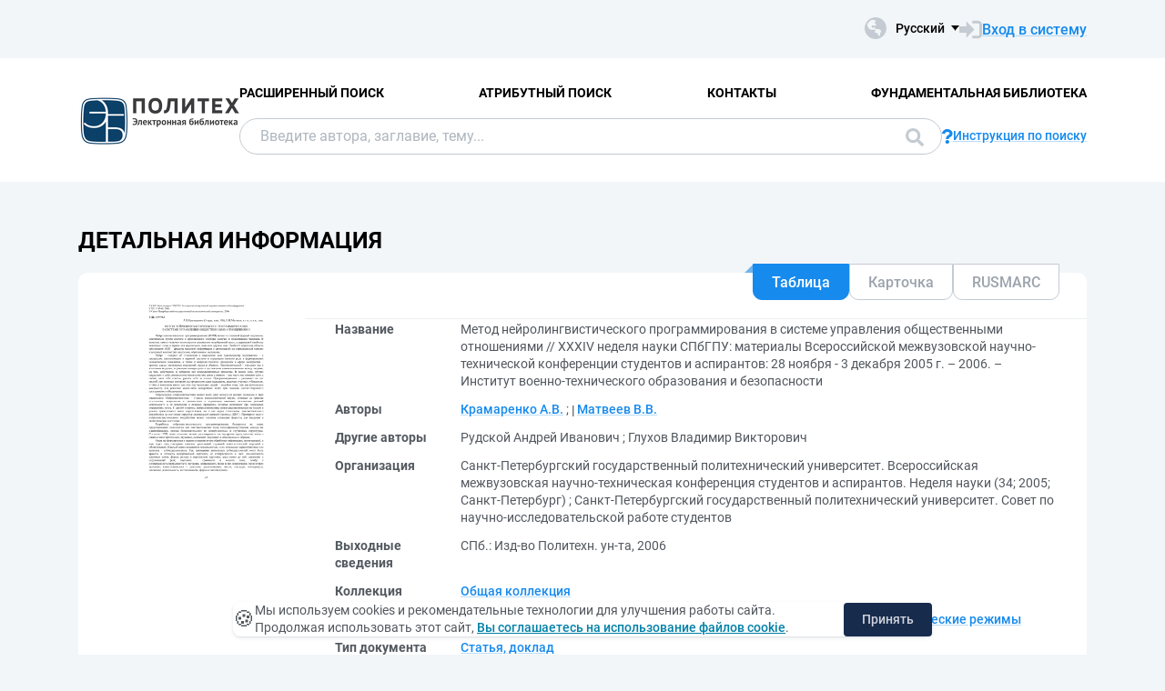

--- FILE ---
content_type: text/html; charset=utf-8
request_url: https://elib.spbstu.ru/dl/007722.pdf/info
body_size: 7912
content:
<!DOCTYPE html>
<html lang="ru">
<head>
  <meta charset="utf-8" >
  <meta http-equiv="X-UA-Compatible" content="IE=edge">
  <meta name="viewport" content="width=device-width, initial-scale=1.0">
  <meta name="format-detection" content="telephone=no">
  <title>ЭБ СПбПУ - &#x41C;&#x435;&#x442;&#x43E;&#x434; &#x43D;&#x435;&#x439;&#x440;&#x43E;&#x43B;&#x438;&#x43D;&#x433;&#x432;&#x438;&#x441;&#x442;&#x438;&#x447;&#x435;&#x441;&#x43A;&#x43E;&#x433;&#x43E; &#x43F;&#x440;&#x43E;&#x433;&#x440;&#x430;&#x43C;&#x43C;&#x438;&#x440;&#x43E;&#x432;&#x430;&#x43D;&#x438;&#x44F; &#x432; &#x441;&#x438;&#x441;&#x442;&#x435;&#x43C;&#x435; &#x443;&#x43F;&#x440;&#x430;&#x432;&#x43B;&#x435;&#x43D;&#x438;&#x44F; &#x43E;&#x431;&#x449;&#x435;&#x441;&#x442;&#x432;&#x435;&#x43D;&#x43D;&#x44B;&#x43C;&#x438; &#x43E;&#x442;&#x43D;&#x43E;&#x448;&#x435;&#x43D;&#x438;&#x44F;&#x43C;&#x438; // XXXIV...</title>
  <link rel="preload" href="/content/fonts/Roboto/Roboto-Regular.woff2" as="font" type="font/woff2" crossorigin>
  <link rel="preload" href="/content/fonts/Roboto/Roboto-Medium.woff2" as="font" type="font/woff2" crossorigin>
  <link rel="preload" href="/content/fonts/Roboto/Roboto-Bold.woff2" as="font" type="font/woff2" crossorigin>
  <link rel="shortcut icon" href="/favicon.ico" type="image/x-icon" />
    <link href="/content/css/elib.min.css" rel="stylesheet" type="text/css" />
  <link href="/file/custom.css" rel="stylesheet" type="text/css" />
  <script type="text/javascript">
    var baseUrl = '/';
    var baseUrl2 = baseUrl + '';
  </script>
  
        <meta name="citation_title" content="&#x41C;&#x435;&#x442;&#x43E;&#x434; &#x43D;&#x435;&#x439;&#x440;&#x43E;&#x43B;&#x438;&#x43D;&#x433;&#x432;&#x438;&#x441;&#x442;&#x438;&#x447;&#x435;&#x441;&#x43A;&#x43E;&#x433;&#x43E; &#x43F;&#x440;&#x43E;&#x433;&#x440;&#x430;&#x43C;&#x43C;&#x438;&#x440;&#x43E;&#x432;&#x430;&#x43D;&#x438;&#x44F; &#x432; &#x441;&#x438;&#x441;&#x442;&#x435;&#x43C;&#x435; &#x443;&#x43F;&#x440;&#x430;&#x432;&#x43B;&#x435;&#x43D;&#x438;&#x44F; &#x43E;&#x431;&#x449;&#x435;&#x441;&#x442;&#x432;&#x435;&#x43D;&#x43D;&#x44B;&#x43C;&#x438; &#x43E;&#x442;&#x43D;&#x43E;&#x448;&#x435;&#x43D;&#x438;&#x44F;&#x43C;&#x438;">
        <meta name="citation_author" content="&#x41A;&#x440;&#x430;&#x43C;&#x430;&#x440;&#x435;&#x43D;&#x43A;&#x43E;, &#x410;.&#x412;.">
        <meta name="citation_author" content="&#x41C;&#x430;&#x442;&#x432;&#x435;&#x435;&#x432;, &#x412;.&#x412;.">
        <meta name="citation_journal_title" content="XXXIV &#x43D;&#x435;&#x434;&#x435;&#x43B;&#x44F; &#x43D;&#x430;&#x443;&#x43A;&#x438; &#x421;&#x41F;&#x431;&#x413;&#x41F;&#x423;: &#x43C;&#x430;&#x442;&#x435;&#x440;&#x438;&#x430;&#x43B;&#x44B; &#x412;&#x441;&#x435;&#x440;&#x43E;&#x441;&#x441;&#x438;&#x439;&#x441;&#x43A;&#x43E;&#x439; &#x43C;&#x435;&#x436;&#x432;&#x443;&#x437;&#x43E;&#x432;&#x441;&#x43A;&#x43E;&#x439; &#x43D;&#x430;&#x443;&#x447;&#x43D;&#x43E;-&#x442;&#x435;&#x445;&#x43D;&#x438;&#x447;&#x435;&#x441;&#x43A;&#x43E;&#x439; &#x43A;&#x43E;&#x43D;&#x444;&#x435;&#x440;&#x435;&#x43D;&#x446;&#x438;&#x438; &#x441;&#x442;&#x443;&#x434;&#x435;&#x43D;&#x442;&#x43E;&#x432; &#x438; &#x430;&#x441;&#x43F;&#x438;&#x440;&#x430;&#x43D;&#x442;&#x43E;&#x432;: 28 &#x43D;&#x43E;&#x44F;&#x431;&#x440;&#x44F; - 3 &#x434;&#x435;&#x43A;&#x430;&#x431;&#x440;&#x44F; 2005 &#x433;.">
        <meta name="citation_issue" content="&#x418;&#x43D;&#x441;&#x442;&#x438;&#x442;&#x443;&#x442; &#x432;&#x43E;&#x435;&#x43D;&#x43D;&#x43E;-&#x442;&#x435;&#x445;&#x43D;&#x438;&#x447;&#x435;&#x441;&#x43A;&#x43E;&#x433;&#x43E; &#x43E;&#x431;&#x440;&#x430;&#x437;&#x43E;&#x432;&#x430;&#x43D;&#x438;&#x44F; &#x438; &#x431;&#x435;&#x437;&#x43E;&#x43F;&#x430;&#x441;&#x43D;&#x43E;&#x441;&#x442;&#x438;">
        <meta name="citation_publication_date" content="2006">
        <meta name="DC.title" content="&#x41C;&#x435;&#x442;&#x43E;&#x434; &#x43D;&#x435;&#x439;&#x440;&#x43E;&#x43B;&#x438;&#x43D;&#x433;&#x432;&#x438;&#x441;&#x442;&#x438;&#x447;&#x435;&#x441;&#x43A;&#x43E;&#x433;&#x43E; &#x43F;&#x440;&#x43E;&#x433;&#x440;&#x430;&#x43C;&#x43C;&#x438;&#x440;&#x43E;&#x432;&#x430;&#x43D;&#x438;&#x44F; &#x432; &#x441;&#x438;&#x441;&#x442;&#x435;&#x43C;&#x435; &#x443;&#x43F;&#x440;&#x430;&#x432;&#x43B;&#x435;&#x43D;&#x438;&#x44F; &#x43E;&#x431;&#x449;&#x435;&#x441;&#x442;&#x432;&#x435;&#x43D;&#x43D;&#x44B;&#x43C;&#x438; &#x43E;&#x442;&#x43D;&#x43E;&#x448;&#x435;&#x43D;&#x438;&#x44F;&#x43C;&#x438;">
        <meta name="DC.creator" content="&#x41A;&#x440;&#x430;&#x43C;&#x430;&#x440;&#x435;&#x43D;&#x43A;&#x43E;, &#x410;.&#x412;.">
        <meta name="DC.creator" content="&#x41C;&#x430;&#x442;&#x432;&#x435;&#x435;&#x432;, &#x412;.&#x412;.">
        <meta name="DC.relation.ispartof" content="XXXIV &#x43D;&#x435;&#x434;&#x435;&#x43B;&#x44F; &#x43D;&#x430;&#x443;&#x43A;&#x438; &#x421;&#x41F;&#x431;&#x413;&#x41F;&#x423;: &#x43C;&#x430;&#x442;&#x435;&#x440;&#x438;&#x430;&#x43B;&#x44B; &#x412;&#x441;&#x435;&#x440;&#x43E;&#x441;&#x441;&#x438;&#x439;&#x441;&#x43A;&#x43E;&#x439; &#x43C;&#x435;&#x436;&#x432;&#x443;&#x437;&#x43E;&#x432;&#x441;&#x43A;&#x43E;&#x439; &#x43D;&#x430;&#x443;&#x447;&#x43D;&#x43E;-&#x442;&#x435;&#x445;&#x43D;&#x438;&#x447;&#x435;&#x441;&#x43A;&#x43E;&#x439; &#x43A;&#x43E;&#x43D;&#x444;&#x435;&#x440;&#x435;&#x43D;&#x446;&#x438;&#x438; &#x441;&#x442;&#x443;&#x434;&#x435;&#x43D;&#x442;&#x43E;&#x432; &#x438; &#x430;&#x441;&#x43F;&#x438;&#x440;&#x430;&#x43D;&#x442;&#x43E;&#x432;: 28 &#x43D;&#x43E;&#x44F;&#x431;&#x440;&#x44F; - 3 &#x434;&#x435;&#x43A;&#x430;&#x431;&#x440;&#x44F; 2005 &#x433;.">
        <meta name="DC.citation.issue" content="&#x418;&#x43D;&#x441;&#x442;&#x438;&#x442;&#x443;&#x442; &#x432;&#x43E;&#x435;&#x43D;&#x43D;&#x43E;-&#x442;&#x435;&#x445;&#x43D;&#x438;&#x447;&#x435;&#x441;&#x43A;&#x43E;&#x433;&#x43E; &#x43E;&#x431;&#x440;&#x430;&#x437;&#x43E;&#x432;&#x430;&#x43D;&#x438;&#x44F; &#x438; &#x431;&#x435;&#x437;&#x43E;&#x43F;&#x430;&#x441;&#x43D;&#x43E;&#x441;&#x442;&#x438;">
        <meta name="DC.issued" content="2006">
        <meta name="citation_pdf_url" content="http://elib.spbstu.ru/dl/007722.pdf/download">

  <meta name="yandex-verification" content="4b1dda92cba62521" >

</head>
<body>
  <header class="header ">
    <div class="header__top">
      <div class="container">
        <div class="header__top-wrap">
          <ul class="header-list">
  <li>
  </li>
</ul>
          <div class="header__top-inner">
            <div class="header__lang lang dropdown js-lang dropdown--click">
              <button class="lang__btn dropdown__head js-lang-btn" tabindex="0">
  <div class="lang__btn-icon">
    <img src="/content/img/world.svg" alt="">
  </div>
  <span>&#x420;&#x443;&#x441;&#x441;&#x43A;&#x438;&#x439;</span>
</button>
<ul class="lang__list dropdown__content" tabindex="0">
      <li>
        <span><a href="/dl/007722.pdf/en/info">English</a></span>
      </li>
</ul>


            </div>
              <a class="link link--big link--icon" href="/account/login?returnUrl=http%3A%2F%2Felib.spbstu.ru%2Fdl%2F007722.pdf%2Finfo">
                <div class="link__icon">
                  <img src="/content/img/enter.svg" alt="">
                </div>
                <span>&#x412;&#x445;&#x43E;&#x434; &#x432; &#x441;&#x438;&#x441;&#x442;&#x435;&#x43C;&#x443;</span>
              </a>
          </div>
        </div>
      </div>
    </div>
    <div class="header__main js-header-main">
      <div class="container">
        <div class="header__main-wrap">
          <a class="header__logo" href="/">
            <img class="header__logo-eb" src="/file/logo-min-ru.png" alt="Logo">
          </a>
          <div class="header__main-inner">
            <div class="header__menu js-header-menu">
              <nav class="header__nav">
                <ul>
    <li><a href="/search/advanced">&#x420;&#x430;&#x441;&#x448;&#x438;&#x440;&#x435;&#x43D;&#x43D;&#x44B;&#x439; &#x43F;&#x43E;&#x438;&#x441;&#x43A;</a></li>
    <li><a href="/search/advanced2">&#x410;&#x442;&#x440;&#x438;&#x431;&#x443;&#x442;&#x43D;&#x44B;&#x439; &#x43F;&#x43E;&#x438;&#x441;&#x43A;</a></li>
    <li><a href="/help/contacts">&#x41A;&#x43E;&#x43D;&#x442;&#x430;&#x43A;&#x442;&#x44B;</a></li>
    <li><a href="http://library.spbstu.ru/" target="_blank">&#x424;&#x443;&#x43D;&#x434;&#x430;&#x43C;&#x435;&#x43D;&#x442;&#x430;&#x43B;&#x44C;&#x43D;&#x430;&#x44F; &#x431;&#x438;&#x431;&#x43B;&#x438;&#x43E;&#x442;&#x435;&#x43A;&#x430;</a></li>
</ul>
              </nav>
              <div class="header__menu-action header__lang lang js-lang dropdown">
                <button class="lang__btn dropdown__head js-lang-btn" tabindex="0">
  <div class="lang__btn-icon">
    <img src="/content/img/world.svg" alt="">
  </div>
  <span>&#x420;&#x443;&#x441;&#x441;&#x43A;&#x438;&#x439;</span>
</button>
<ul class="lang__list dropdown__content" tabindex="0">
      <li>
        <span><a href="/dl/007722.pdf/en/info">English</a></span>
      </li>
</ul>


              </div>
            </div>
              <div class="header__search js-search search">
  <div class="container">
    <div class="search__form">
      <form action="/search/result" class="js-search-form">
        <input name="q" class="search__input" type="search" value="" placeholder="&#x412;&#x432;&#x435;&#x434;&#x438;&#x442;&#x435; &#x430;&#x432;&#x442;&#x43E;&#x440;&#x430;, &#x437;&#x430;&#x433;&#x43B;&#x430;&#x432;&#x438;&#x435;, &#x442;&#x435;&#x43C;&#x443;...">
        <button class="search__btn btn btn--blue js-search-submit" data-class="search__btn btn btn--blue js-search-submit" type="submit">
          &#x41F;&#x43E;&#x438;&#x441;&#x43A;
          <svg width="20" height="20">
            <use xlink:href="/content/img/ext-sprite.svg#search"></use>
          </svg>
        </button>
      </form>
    </div>
    <a class="search__help link link--icon" href="/help/search">
      <div class="link__icon">
        <img src="/content/img/question.svg" alt="">
      </div>
      <span>&#x418;&#x43D;&#x441;&#x442;&#x440;&#x443;&#x43A;&#x446;&#x438;&#x44F; &#x43F;&#x43E; &#x43F;&#x43E;&#x438;&#x441;&#x43A;&#x443;</span>
    </a>
      <button class="search__close js-close-search" type="button" aria-label="&#x417;&#x430;&#x43A;&#x440;&#x44B;&#x442;&#x44C; &#x43F;&#x43E;&#x438;&#x441;&#x43A;"></button>
  </div>
</div>
          </div>
            <button class="header__search-open js-open-search" type="button" aria-label="&#x41F;&#x43E;&#x438;&#x441;&#x43A;">
              <svg width="20" height="20">
                <use xlink:href="/content/img/ext-sprite.svg#search"></use>
              </svg>
            </button>
          <a class="header__enter" href="/account/login?returnUrl=http%3A%2F%2Felib.spbstu.ru%2Fdl%2F007722.pdf%2Finfo">
            <svg width="25" height="23" viewBox="0 0 25 23" fill="none" xmlns="http://www.w3.org/2000/svg">
              <path d="M14.1335 3.25598H20.6807C22.2685 3.25598 23.5557 4.54316 23.5557 6.13099V16.8699C23.5557 18.4577 22.2685 19.7449 20.6807 19.7449H14.1335"
                    stroke-width="2.875" />
              <path d="M16.4891 11.4999L7.65579 20.6798L7.65579 2.32004L16.4891 11.4999Z" />
              <rect y="7.96643" width="9.42224" height="7.06668" />
            </svg>
          </a>
          <button class="header__burger burger js-burger" type="button">
            <span></span>
            <span></span>
            <span></span>
          </button>
        </div>
      </div>
    </div>
  </header>
  <main>
    <section class="docinfo section section--pt">
  <div class="container">
    <h1 class="docinfo__title title title--main">&#x414;&#x435;&#x442;&#x430;&#x43B;&#x44C;&#x43D;&#x430;&#x44F; &#x438;&#x43D;&#x444;&#x43E;&#x440;&#x43C;&#x430;&#x446;&#x438;&#x44F;</h1>
    <div class="docinfo__wrap">
      <div class="docinfo__img">
        <a href="/dl/007722.pdf/picture?size=0">
          <img src="/dl/007722.pdf/picture?size=1" alt="">
        </a>
      </div>
      <div class="docinfo__content">
        <div class="docinfo__tabs">
            <button class="docinfo__tabs-item js-docinfo-head active" type="button" data-index="0" data-is-loaded="1" data-url="/dl/007722.pdf/description?mode=1">&#x422;&#x430;&#x431;&#x43B;&#x438;&#x446;&#x430;</button>
            <button class="docinfo__tabs-item js-docinfo-head" type="button" data-index="1" data-is-loaded="" data-url="/dl/007722.pdf/description?mode=0">&#x41A;&#x430;&#x440;&#x442;&#x43E;&#x447;&#x43A;&#x430;</button>
            <button class="docinfo__tabs-item js-docinfo-head" type="button" data-index="2" data-is-loaded="" data-url="/dl/007722.pdf/description?mode=2">RUSMARC</button>
        </div>
          <div class="docinfo__content-item js-docinfo-content active docinfo__tab" data-index="0">
            <div class="js-docinfo-content-inner">
                <div class="js-docinfo-content-inner">
  <table class="docinfo__tab-item docinfo__tab-table table-info">
      <tr>
        <th>
          &#x41D;&#x430;&#x437;&#x432;&#x430;&#x43D;&#x438;&#x435;
        </th>
        <td>
              <span>&#x41C;&#x435;&#x442;&#x43E;&#x434; &#x43D;&#x435;&#x439;&#x440;&#x43E;&#x43B;&#x438;&#x43D;&#x433;&#x432;&#x438;&#x441;&#x442;&#x438;&#x447;&#x435;&#x441;&#x43A;&#x43E;&#x433;&#x43E; &#x43F;&#x440;&#x43E;&#x433;&#x440;&#x430;&#x43C;&#x43C;&#x438;&#x440;&#x43E;&#x432;&#x430;&#x43D;&#x438;&#x44F; &#x432; &#x441;&#x438;&#x441;&#x442;&#x435;&#x43C;&#x435; &#x443;&#x43F;&#x440;&#x430;&#x432;&#x43B;&#x435;&#x43D;&#x438;&#x44F; &#x43E;&#x431;&#x449;&#x435;&#x441;&#x442;&#x432;&#x435;&#x43D;&#x43D;&#x44B;&#x43C;&#x438; &#x43E;&#x442;&#x43D;&#x43E;&#x448;&#x435;&#x43D;&#x438;&#x44F;&#x43C;&#x438; // XXXIV &#x43D;&#x435;&#x434;&#x435;&#x43B;&#x44F; &#x43D;&#x430;&#x443;&#x43A;&#x438; &#x421;&#x41F;&#x431;&#x413;&#x41F;&#x423;: &#x43C;&#x430;&#x442;&#x435;&#x440;&#x438;&#x430;&#x43B;&#x44B; &#x412;&#x441;&#x435;&#x440;&#x43E;&#x441;&#x441;&#x438;&#x439;&#x441;&#x43A;&#x43E;&#x439; &#x43C;&#x435;&#x436;&#x432;&#x443;&#x437;&#x43E;&#x432;&#x441;&#x43A;&#x43E;&#x439; &#x43D;&#x430;&#x443;&#x447;&#x43D;&#x43E;-&#x442;&#x435;&#x445;&#x43D;&#x438;&#x447;&#x435;&#x441;&#x43A;&#x43E;&#x439; &#x43A;&#x43E;&#x43D;&#x444;&#x435;&#x440;&#x435;&#x43D;&#x446;&#x438;&#x438; &#x441;&#x442;&#x443;&#x434;&#x435;&#x43D;&#x442;&#x43E;&#x432; &#x438; &#x430;&#x441;&#x43F;&#x438;&#x440;&#x430;&#x43D;&#x442;&#x43E;&#x432;: 28 &#x43D;&#x43E;&#x44F;&#x431;&#x440;&#x44F; - 3 &#x434;&#x435;&#x43A;&#x430;&#x431;&#x440;&#x44F; 2005 &#x433;. &#x2013; 2006. &#x2013; &#x418;&#x43D;&#x441;&#x442;&#x438;&#x442;&#x443;&#x442; &#x432;&#x43E;&#x435;&#x43D;&#x43D;&#x43E;-&#x442;&#x435;&#x445;&#x43D;&#x438;&#x447;&#x435;&#x441;&#x43A;&#x43E;&#x433;&#x43E; &#x43E;&#x431;&#x440;&#x430;&#x437;&#x43E;&#x432;&#x430;&#x43D;&#x438;&#x44F; &#x438; &#x431;&#x435;&#x437;&#x43E;&#x43F;&#x430;&#x441;&#x43D;&#x43E;&#x441;&#x442;&#x438;</span>
              <span></span>
        </td>
      </tr>
      <tr>
        <th>
          &#x410;&#x432;&#x442;&#x43E;&#x440;&#x44B;
        </th>
        <td>
              <a class="link" href="/search/result?f=creator_1%3A%D0%9A%D1%80%D0%B0%D0%BC%D0%B0%D1%80%D0%B5%D0%BD%D0%BA%D0%BE&#x2B;%D0%90.%D0%92.">&#x41A;&#x440;&#x430;&#x43C;&#x430;&#x440;&#x435;&#x43D;&#x43A;&#x43E; &#x410;.&#x412;.</a>
              <span>; </span>
              <a class="link" href="/search/result?f=creator_1%3A%D0%9C%D0%B0%D1%82%D0%B2%D0%B5%D0%B5%D0%B2&#x2B;%D0%92.%D0%92.">&#x41C;&#x430;&#x442;&#x432;&#x435;&#x435;&#x432; &#x412;.&#x412;.</a>
              <span></span>
        </td>
      </tr>
      <tr>
        <th>
          &#x414;&#x440;&#x443;&#x433;&#x438;&#x435; &#x430;&#x432;&#x442;&#x43E;&#x440;&#x44B;
        </th>
        <td>
              <span>&#x420;&#x443;&#x434;&#x441;&#x43A;&#x43E;&#x439; &#x410;&#x43D;&#x434;&#x440;&#x435;&#x439; &#x418;&#x432;&#x430;&#x43D;&#x43E;&#x432;&#x438;&#x447;</span>
              <span>; </span>
              <span>&#x413;&#x43B;&#x443;&#x445;&#x43E;&#x432; &#x412;&#x43B;&#x430;&#x434;&#x438;&#x43C;&#x438;&#x440; &#x412;&#x438;&#x43A;&#x442;&#x43E;&#x440;&#x43E;&#x432;&#x438;&#x447;</span>
              <span></span>
        </td>
      </tr>
      <tr>
        <th>
          &#x41E;&#x440;&#x433;&#x430;&#x43D;&#x438;&#x437;&#x430;&#x446;&#x438;&#x44F;
        </th>
        <td>
              <span>&#x421;&#x430;&#x43D;&#x43A;&#x442;-&#x41F;&#x435;&#x442;&#x435;&#x440;&#x431;&#x443;&#x440;&#x433;&#x441;&#x43A;&#x438;&#x439; &#x433;&#x43E;&#x441;&#x443;&#x434;&#x430;&#x440;&#x441;&#x442;&#x432;&#x435;&#x43D;&#x43D;&#x44B;&#x439; &#x43F;&#x43E;&#x43B;&#x438;&#x442;&#x435;&#x445;&#x43D;&#x438;&#x447;&#x435;&#x441;&#x43A;&#x438;&#x439; &#x443;&#x43D;&#x438;&#x432;&#x435;&#x440;&#x441;&#x438;&#x442;&#x435;&#x442;. &#x412;&#x441;&#x435;&#x440;&#x43E;&#x441;&#x441;&#x438;&#x439;&#x441;&#x43A;&#x430;&#x44F; &#x43C;&#x435;&#x436;&#x432;&#x443;&#x437;&#x43E;&#x432;&#x441;&#x43A;&#x430;&#x44F; &#x43D;&#x430;&#x443;&#x447;&#x43D;&#x43E;-&#x442;&#x435;&#x445;&#x43D;&#x438;&#x447;&#x435;&#x441;&#x43A;&#x430;&#x44F; &#x43A;&#x43E;&#x43D;&#x444;&#x435;&#x440;&#x435;&#x43D;&#x446;&#x438;&#x44F; &#x441;&#x442;&#x443;&#x434;&#x435;&#x43D;&#x442;&#x43E;&#x432; &#x438; &#x430;&#x441;&#x43F;&#x438;&#x440;&#x430;&#x43D;&#x442;&#x43E;&#x432;. &#x41D;&#x435;&#x434;&#x435;&#x43B;&#x44F; &#x43D;&#x430;&#x443;&#x43A;&#x438; (34; 2005; &#x421;&#x430;&#x43D;&#x43A;&#x442;-&#x41F;&#x435;&#x442;&#x435;&#x440;&#x431;&#x443;&#x440;&#x433;)</span>
              <span>; </span>
              <span>&#x421;&#x430;&#x43D;&#x43A;&#x442;-&#x41F;&#x435;&#x442;&#x435;&#x440;&#x431;&#x443;&#x440;&#x433;&#x441;&#x43A;&#x438;&#x439; &#x433;&#x43E;&#x441;&#x443;&#x434;&#x430;&#x440;&#x441;&#x442;&#x432;&#x435;&#x43D;&#x43D;&#x44B;&#x439; &#x43F;&#x43E;&#x43B;&#x438;&#x442;&#x435;&#x445;&#x43D;&#x438;&#x447;&#x435;&#x441;&#x43A;&#x438;&#x439; &#x443;&#x43D;&#x438;&#x432;&#x435;&#x440;&#x441;&#x438;&#x442;&#x435;&#x442;. &#x421;&#x43E;&#x432;&#x435;&#x442; &#x43F;&#x43E; &#x43D;&#x430;&#x443;&#x447;&#x43D;&#x43E;-&#x438;&#x441;&#x441;&#x43B;&#x435;&#x434;&#x43E;&#x432;&#x430;&#x442;&#x435;&#x43B;&#x44C;&#x441;&#x43A;&#x43E;&#x439; &#x440;&#x430;&#x431;&#x43E;&#x442;&#x435; &#x441;&#x442;&#x443;&#x434;&#x435;&#x43D;&#x442;&#x43E;&#x432;</span>
              <span></span>
        </td>
      </tr>
      <tr>
        <th>
          &#x412;&#x44B;&#x445;&#x43E;&#x434;&#x43D;&#x44B;&#x435; &#x441;&#x432;&#x435;&#x434;&#x435;&#x43D;&#x438;&#x44F;
        </th>
        <td>
              <span>&#x421;&#x41F;&#x431;.: &#x418;&#x437;&#x434;-&#x432;&#x43E; &#x41F;&#x43E;&#x43B;&#x438;&#x442;&#x435;&#x445;&#x43D;. &#x443;&#x43D;-&#x442;&#x430;, 2006</span>
              <span></span>
        </td>
      </tr>
      <tr>
        <th>
          &#x41A;&#x43E;&#x43B;&#x43B;&#x435;&#x43A;&#x446;&#x438;&#x44F;
        </th>
        <td>
              <a class="link" href="/search/result?f=collection%3A%D0%9E%D0%B1%D1%89%D0%B0%D1%8F&#x2B;%D0%BA%D0%BE%D0%BB%D0%BB%D0%B5%D0%BA%D1%86%D0%B8%D1%8F">&#x41E;&#x431;&#x449;&#x430;&#x44F; &#x43A;&#x43E;&#x43B;&#x43B;&#x435;&#x43A;&#x446;&#x438;&#x44F;</a>
              <span></span>
        </td>
      </tr>
      <tr>
        <th>
          &#x422;&#x435;&#x43C;&#x430;&#x442;&#x438;&#x43A;&#x430;
        </th>
        <td>
              <a class="link" href="/search/result?f=subject%3A%D0%BD%D0%B5%D0%B9%D1%80%D0%BE%D0%BB%D0%B8%D0%BD%D0%B3%D0%B2%D0%B8%D1%81%D1%82%D0%B8%D1%87%D0%B5%D1%81%D0%BA%D0%BE%D0%B5&#x2B;%D0%BF%D1%80%D0%BE%D0%B3%D1%80%D0%B0%D0%BC%D0%BC%D0%B8%D1%80%D0%BE%D0%B2%D0%B0%D0%BD%D0%B8%D0%B5">&#x43D;&#x435;&#x439;&#x440;&#x43E;&#x43B;&#x438;&#x43D;&#x433;&#x432;&#x438;&#x441;&#x442;&#x438;&#x447;&#x435;&#x441;&#x43A;&#x43E;&#x435; &#x43F;&#x440;&#x43E;&#x433;&#x440;&#x430;&#x43C;&#x43C;&#x438;&#x440;&#x43E;&#x432;&#x430;&#x43D;&#x438;&#x435;</a>
              <span>; </span>
              <a class="link" href="/search/result?f=subject%3A%D1%8F%D0%B7%D1%8B%D0%BA%D0%BE%D0%B2%D1%8B%D0%B5&#x2B;%D0%BC%D0%BE%D0%B4%D0%B5%D0%BB%D0%B8">&#x44F;&#x437;&#x44B;&#x43A;&#x43E;&#x432;&#x44B;&#x435; &#x43C;&#x43E;&#x434;&#x435;&#x43B;&#x438;</a>
              <span>; </span>
              <a class="link" href="/search/result?f=subject%3A%D0%B0%D0%B2%D1%82%D0%BE%D0%BC%D0%B0%D1%82%D0%B8%D1%87%D0%B5%D1%81%D0%BA%D0%B8%D0%B5&#x2B;%D1%80%D0%B5%D0%B6%D0%B8%D0%BC%D1%8B">&#x430;&#x432;&#x442;&#x43E;&#x43C;&#x430;&#x442;&#x438;&#x447;&#x435;&#x441;&#x43A;&#x438;&#x435; &#x440;&#x435;&#x436;&#x438;&#x43C;&#x44B;</a>
              <span></span>
        </td>
      </tr>
      <tr>
        <th>
          &#x422;&#x438;&#x43F; &#x434;&#x43E;&#x43A;&#x443;&#x43C;&#x435;&#x43D;&#x442;&#x430;
        </th>
        <td>
              <a class="link" href="/search/result?f=documentType%3ADTAR">&#x421;&#x442;&#x430;&#x442;&#x44C;&#x44F;, &#x434;&#x43E;&#x43A;&#x43B;&#x430;&#x434;</a>
              <span></span>
        </td>
      </tr>
      <tr>
        <th>
          &#x42F;&#x437;&#x44B;&#x43A;
        </th>
        <td>
              <a class="link" href="/search/result?f=language%3Arus">&#x420;&#x443;&#x441;&#x441;&#x43A;&#x438;&#x439;</a>
              <span></span>
        </td>
      </tr>
      <tr>
        <th>
          &#x41F;&#x440;&#x430;&#x432;&#x430; &#x434;&#x43E;&#x441;&#x442;&#x443;&#x43F;&#x430;
        </th>
        <td>
              <span>&#x421;&#x432;&#x43E;&#x431;&#x43E;&#x434;&#x43D;&#x44B;&#x439; &#x434;&#x43E;&#x441;&#x442;&#x443;&#x43F; &#x438;&#x437; &#x441;&#x435;&#x442;&#x438; &#x418;&#x43D;&#x442;&#x435;&#x440;&#x43D;&#x435;&#x442; (&#x447;&#x442;&#x435;&#x43D;&#x438;&#x435;, &#x43F;&#x435;&#x447;&#x430;&#x442;&#x44C;, &#x43A;&#x43E;&#x43F;&#x438;&#x440;&#x43E;&#x432;&#x430;&#x43D;&#x438;&#x435;)</span>
              <span></span>
        </td>
      </tr>
      <tr>
        <th>
          &#x41A;&#x43B;&#x44E;&#x447; &#x437;&#x430;&#x43F;&#x438;&#x441;&#x438;
        </th>
        <td>
              <span>RU\SPSTU\edoc\14281</span>
              <span></span>
        </td>
      </tr>
    <tr>
      <th>&#x414;&#x430;&#x442;&#x430; &#x441;&#x43E;&#x437;&#x434;&#x430;&#x43D;&#x438;&#x44F; &#x437;&#x430;&#x43F;&#x438;&#x441;&#x438;</th>
      <td>18.06.2007</td>
    </tr>
  </table>
</div>
            </div>
          </div>
          <div class="docinfo__content-item js-docinfo-content " data-index="1">
            <div class="js-docinfo-content-inner">
            </div>
          </div>
          <div class="docinfo__content-item js-docinfo-content " data-index="2">
            <div class="js-docinfo-content-inner">
            </div>
          </div>
        <div class="docinfo__content-item2">
            <div class="docinfo__tab-item">
              <div class="text-item text-item--flex">
                <p class="text-item-title">&#x420;&#x430;&#x437;&#x440;&#x435;&#x448;&#x435;&#x43D;&#x43D;&#x44B;&#x435; &#x434;&#x435;&#x439;&#x441;&#x442;&#x432;&#x438;&#x44F;</p>
                <p id="actions_0">
                      <a id="actionView_0" href="/dl/007722.pdf/view" class="action">&#x41F;&#x440;&#x43E;&#x447;&#x438;&#x442;&#x430;&#x442;&#x44C;</a>
                    <a href="/dl/007722.pdf/download" class="action">&#x417;&#x430;&#x433;&#x440;&#x443;&#x437;&#x438;&#x442;&#x44C;</a>
                    <span class="action2">(72 &#x41A;&#x431;)</span>
                </p>
                <div id="actionsWarnings_0">
                </div>
              </div>
            </div>
            <table class="docinfo__tab-item docinfo__tab-table table-info">
              <tr>
                <th>&#x413;&#x440;&#x443;&#x43F;&#x43F;&#x430;</th>
                <td title="&#x410;&#x43D;&#x43E;&#x43D;&#x438;&#x43C;&#x43D;&#x44B;&#x435; &#x43F;&#x43E;&#x43B;&#x44C;&#x437;&#x43E;&#x432;&#x430;&#x442;&#x435;&#x43B;&#x438;">&#x410;&#x43D;&#x43E;&#x43D;&#x438;&#x43C;&#x43D;&#x44B;&#x435; &#x43F;&#x43E;&#x43B;&#x44C;&#x437;&#x43E;&#x432;&#x430;&#x442;&#x435;&#x43B;&#x438;</td>
              </tr>
              <tr>
                <th>&#x421;&#x435;&#x442;&#x44C;</th>
                <td title="&#x418;&#x43D;&#x442;&#x435;&#x440;&#x43D;&#x435;&#x442;">&#x418;&#x43D;&#x442;&#x435;&#x440;&#x43D;&#x435;&#x442;</td>
              </tr>
            </table>
        </div>
      </div>
    </div>
    <div class="docinfo__info info-docinfo">
        <div class="info-docinfo__item accordion js-accordion open">
          <button class="info-docinfo__item-head title accordion__head js-accordion-head" type="button">
            &#x41F;&#x440;&#x430;&#x432;&#x430; &#x43D;&#x430; &#x438;&#x441;&#x43F;&#x43E;&#x43B;&#x44C;&#x437;&#x43E;&#x432;&#x430;&#x43D;&#x438;&#x435; &#x43E;&#x431;&#x44A;&#x435;&#x43A;&#x442;&#x430; &#x445;&#x440;&#x430;&#x43D;&#x435;&#x43D;&#x438;&#x44F;
          </button>
          <div class="info-docinfo__item-content accordion__content js-accordion-content">
            <div class="info-docinfo__item-content-inner">
                <table id="securityTable_0" class="info-docinfo__table">
  <tr>
    <th>&#x41C;&#x435;&#x441;&#x442;&#x43E; &#x434;&#x43E;&#x441;&#x442;&#x443;&#x43F;&#x430;</th>
    <th>&#x413;&#x440;&#x443;&#x43F;&#x43F;&#x430; &#x43F;&#x43E;&#x43B;&#x44C;&#x437;&#x43E;&#x432;&#x430;&#x442;&#x435;&#x43B;&#x435;&#x439;</th>
    <th>&#x414;&#x435;&#x439;&#x441;&#x442;&#x432;&#x438;&#x435;</th>
  </tr>
    <tr class="">
      <td title="&#x41B;&#x43E;&#x43A;&#x430;&#x43B;&#x44C;&#x43D;&#x430;&#x44F; &#x441;&#x435;&#x442;&#x44C; &#x418;&#x411;&#x41A; &#x421;&#x41F;&#x431;&#x41F;&#x423;">
        &#x41B;&#x43E;&#x43A;&#x430;&#x43B;&#x44C;&#x43D;&#x430;&#x44F; &#x441;&#x435;&#x442;&#x44C; &#x418;&#x411;&#x41A; &#x421;&#x41F;&#x431;&#x41F;&#x423;
      </td>
      <td title="&#x412;&#x441;&#x435;">
        &#x412;&#x441;&#x435;
      </td>
      <td>
        <div class="info-docinfo__table-actions">
              <img alt="&#x41F;&#x440;&#x43E;&#x447;&#x438;&#x442;&#x430;&#x442;&#x44C;" title="&#x41F;&#x440;&#x43E;&#x447;&#x438;&#x442;&#x430;&#x442;&#x44C;" src="/content/img/doc/view.svg" />
            <img alt="&#x41F;&#x435;&#x447;&#x430;&#x442;&#x44C;" title="&#x41F;&#x435;&#x447;&#x430;&#x442;&#x44C;" src="/content/img/doc/print.svg" />
              <img alt="&#x417;&#x430;&#x433;&#x440;&#x443;&#x437;&#x438;&#x442;&#x44C;" title="&#x417;&#x430;&#x433;&#x440;&#x443;&#x437;&#x438;&#x442;&#x44C;" src="/content/img/doc/copy.svg" />
        </div>
      </td>
    </tr>
    <tr class="active">
      <td title="&#x418;&#x43D;&#x442;&#x435;&#x440;&#x43D;&#x435;&#x442;">
        &#x418;&#x43D;&#x442;&#x435;&#x440;&#x43D;&#x435;&#x442;
      </td>
      <td title="&#x412;&#x441;&#x435;">
        &#x412;&#x441;&#x435;
      </td>
      <td>
        <div class="info-docinfo__table-actions">
              <a href="/dl/007722.pdf/view">
                <img alt="&#x41F;&#x440;&#x43E;&#x447;&#x438;&#x442;&#x430;&#x442;&#x44C;" title="&#x41F;&#x440;&#x43E;&#x447;&#x438;&#x442;&#x430;&#x442;&#x44C;" src="/content/img/doc/view.svg" />
              </a>
            <img alt="&#x41F;&#x435;&#x447;&#x430;&#x442;&#x44C;" title="&#x41F;&#x435;&#x447;&#x430;&#x442;&#x44C;" src="/content/img/doc/print.svg" />
              <a href="/dl/007722.pdf/download">
                <img alt="&#x417;&#x430;&#x433;&#x440;&#x443;&#x437;&#x438;&#x442;&#x44C;" title="&#x417;&#x430;&#x433;&#x440;&#x443;&#x437;&#x438;&#x442;&#x44C;" src="/content/img/doc/copy.svg" />
              </a>
        </div>
      </td>
    </tr>
</table>
            </div>
          </div>
        </div>
        <div class="info-docinfo__item accordion js-accordion open">
          <button class="info-docinfo__item-head title accordion__head js-accordion-head" type="button">
            &#x421;&#x442;&#x430;&#x442;&#x438;&#x441;&#x442;&#x438;&#x43A;&#x430; &#x438;&#x441;&#x43F;&#x43E;&#x43B;&#x44C;&#x437;&#x43E;&#x432;&#x430;&#x43D;&#x438;&#x44F;
          </button>
          <div class="info-docinfo__item-content accordion__content js-accordion-content">
            <div class="info-docinfo__item-content-inner ">
                <div class="info-docinfo__stat">
                  <div class="info-docinfo__stat-img">
                    <img src="/dl/007722.pdf/statp?mode=0&amp;size=1" alt="">
                  </div>
                  <div class="info-docinfo__stat-info">
                    <p>
                      &#x41A;&#x43E;&#x43B;&#x438;&#x447;&#x435;&#x441;&#x442;&#x432;&#x43E; &#x43E;&#x431;&#x440;&#x430;&#x449;&#x435;&#x43D;&#x438;&#x439;: <span class="info-docinfo__stat-value">739</span>&nbsp;<br>
                      &#x417;&#x430; &#x43F;&#x43E;&#x441;&#x43B;&#x435;&#x434;&#x43D;&#x438;&#x435; 30 &#x434;&#x43D;&#x435;&#x439;: <span class="info-docinfo__stat-value">18</span>
                    </p>
                    <p><a class="link" href="/dl/007722.pdf/stat?mode=0">&#x41F;&#x43E;&#x434;&#x440;&#x43E;&#x431;&#x43D;&#x430;&#x44F; &#x441;&#x442;&#x430;&#x442;&#x438;&#x441;&#x442;&#x438;&#x43A;&#x430;</a></p>
                  </div>
                </div>
            </div>
          </div>
        </div>
    </div>
  </div>
  <div style="display: none;">
  <svg id="favoritePanelImageState" width="22" height="32" viewBox="0 0 22 32" xmlns="http://www.w3.org/2000/svg">
    <g>
      <path fill-rule="evenodd" clip-rule="evenodd" d="M1 1H11H21V30L11 20L1 30V1Z"></path>
      <path d="M1 1V0.5H0.5V1H1ZM21 1H21.5V0.5H21V1ZM21 30L20.6464 30.3536L21.5 31.2071V30H21ZM11 20L11.3536 19.6464L11 19.2929L10.6464 19.6464L11 20ZM1 30H0.5V31.2071L1.35355 30.3536L1 30ZM11 0.5H1V1.5H11V0.5ZM11 1.5H21V0.5H11V1.5ZM20.5 1V30H21.5V1H20.5ZM21.3536 29.6464L11.3536 19.6464L10.6464 20.3536L20.6464 30.3536L21.3536 29.6464ZM1.35355 30.3536L11.3536 20.3536L10.6464 19.6464L0.646447 29.6464L1.35355 30.3536ZM0.5 1V30H1.5V1H0.5Z"></path>
    </g>
  </svg>
  <img id="favoritePanelImageWait" src="/content/img/wait.svg" alt="">
</div>
</section>
  </main>
    <footer class="footer">
      <div class="container">
        <div class="footer__wrap">
          <div class="footer__info">
            <div>
              <p>
    &copy; <a href="https://www.spbstu.ru" target="_blank">СПбПУ</a>, 2000-2025
</p>
<p>
    <a href="https://www.spbstu.ru/upload/personal_data_policy.pdf" target="_blank">Политика конфиденциальности</a>
</p>
<p>
    <a href="https://www.spbstu.ru/upload/personal_cookie.pdf" target="_blank">Положение об использовании «cookie» файлов</a>
</p>

            </div>
          </div>
          <nav class="footer__menu">
            <ul>
    <li><a href="/search/advanced">&#x420;&#x430;&#x441;&#x448;&#x438;&#x440;&#x435;&#x43D;&#x43D;&#x44B;&#x439; &#x43F;&#x43E;&#x438;&#x441;&#x43A;</a></li>
    <li><a href="/search/advanced2">&#x410;&#x442;&#x440;&#x438;&#x431;&#x443;&#x442;&#x43D;&#x44B;&#x439; &#x43F;&#x43E;&#x438;&#x441;&#x43A;</a></li>
    <li><a href="/help/contacts">&#x41A;&#x43E;&#x43D;&#x442;&#x430;&#x43A;&#x442;&#x44B;</a></li>
    <li><a href="http://library.spbstu.ru/" target="_blank">&#x424;&#x443;&#x43D;&#x434;&#x430;&#x43C;&#x435;&#x43D;&#x442;&#x430;&#x43B;&#x44C;&#x43D;&#x430;&#x44F; &#x431;&#x438;&#x431;&#x43B;&#x438;&#x43E;&#x442;&#x435;&#x43A;&#x430;</a></li>
</ul>
            <ul>
                <li><a href="/main/last">&#x41F;&#x43E;&#x441;&#x43B;&#x435;&#x434;&#x43D;&#x438;&#x435; &#x43F;&#x43E;&#x441;&#x442;&#x443;&#x43F;&#x43B;&#x435;&#x43D;&#x438;&#x44F;</a></li>
              <li><a href="/main/top">&#x421;&#x430;&#x43C;&#x44B;&#x435; &#x43F;&#x43E;&#x43F;&#x443;&#x43B;&#x44F;&#x440;&#x43D;&#x44B;&#x435; &#x440;&#x435;&#x441;&#x443;&#x440;&#x441;&#x44B;</a></li>
            </ul>
          </nav>
        </div>
      </div>
    </footer>
    <script src="/content/js/jquery.min.js"></script>
    <script src="/content/js/elib.min.js"></script>
  <script src="/file/custom.js"></script>
  

  <div class="alert cookie-alert" role="alert">
    <div class="cookie-alert__container">
        <span class="cookie-alert__icon">&#x1F36A;</span>
        <div class="cookie-alert__desc">
            Мы используем&nbsp;cookies и&nbsp;рекомендательные технологии для улучшения работы сайта. Продолжая использовать этот сайт,
            <a href="https://www.spbstu.ru/upload/personal_cookie.pdf" target="_blank">Вы соглашаетесь на использование файлов cookie</a>.
        </div>
        <button type="button" class="accept-cookies cookie-alert__btn">Принять</button>
    </div>
</div>
<script src="/file/cookies.js"></script>
<!-- Yandex.Metrika counter -->
<script>
   (function(m,e,t,r,i,k,a){m[i]=m[i]||function(){(m[i].a=m[i].a||[]).push(arguments)};
   m[i].l=1*new Date();
   for (var j = 0; j < document.scripts.length; j++) {if (document.scripts[j].src === r) { return; }}
   k=e.createElement(t),a=e.getElementsByTagName(t)[0],k.async=1,k.src=r,a.parentNode.insertBefore(k,a)})
   (window, document, "script", "https://mc.yandex.ru/metrika/tag.js", "ym");

   ym(99532314, "init", {
        clickmap:true,
        trackLinks:true,
        accurateTrackBounce:true,
        webvisor:true
   });
</script>
<noscript><div><img src="https://mc.yandex.ru/watch/99532314" style="position:absolute; left:-9999px;" alt=""></div></noscript>
<!-- /Yandex.Metrika counter -->
<!-- Top.Mail.Ru counter -->
<script>
var _tmr = window._tmr || (window._tmr = []);
_tmr.push({id: "3602251", type: "pageView", start: (new Date()).getTime()});
(function (d, w, id) {
  if (d.getElementById(id)) return;
  var ts = d.createElement("script"); ts.async = true; ts.id = id;
  ts.src = "https://top-fwz1.mail.ru/js/code.js";
  var f = function () {var s = d.getElementsByTagName("script")[0]; s.parentNode.insertBefore(ts, s);};
  if (w.opera == "[object Opera]") { d.addEventListener("DOMContentLoaded", f, false); } else { f(); }
})(document, window, "tmr-code");
</script>
<noscript><div><img src="https://top-fwz1.mail.ru/counter?id=3602251;js=na" style="position:absolute;left:-9999px;" alt="Top.Mail.Ru"></div></noscript>
<!-- /Top.Mail.Ru counter -->

</body>
</html>

--- FILE ---
content_type: text/css
request_url: https://elib.spbstu.ru/content/css/elib.min.css
body_size: 13255
content:
@charset "UTF-8";/*! normalize.css v8.0.1 | MIT License | github.com/necolas/normalize.css */html{line-height:1.15;-webkit-text-size-adjust:100%}body{margin:0}main{display:block}h1{font-size:2em;margin:.67em 0}hr{box-sizing:content-box;height:0;overflow:visible}pre{font-family:monospace,monospace;font-size:1em}a{background-color:transparent}abbr[title]{border-bottom:none;text-decoration:underline;text-decoration:underline dotted}b,strong{font-weight:bolder}code,kbd,samp{font-family:monospace,monospace;font-size:1em}small{font-size:80%}sub,sup{font-size:75%;line-height:0;position:relative;vertical-align:baseline}sub{bottom:-.25em}sup{top:-.5em}img{border-style:none}button,input,optgroup,select,textarea{font-family:inherit;font-size:100%;line-height:1.15;margin:0}button,input{overflow:visible}button,select{text-transform:none}[type=button],[type=reset],[type=submit],button{-webkit-appearance:button}[type=button]::-moz-focus-inner,[type=reset]::-moz-focus-inner,[type=submit]::-moz-focus-inner,button::-moz-focus-inner{border-style:none;padding:0}[type=button]:-moz-focusring,[type=reset]:-moz-focusring,[type=submit]:-moz-focusring,button:-moz-focusring{outline:1px dotted ButtonText}fieldset{padding:.35em .75em .625em}legend{box-sizing:border-box;color:inherit;display:table;max-width:100%;padding:0;white-space:normal}progress{vertical-align:baseline}textarea{overflow:auto}[type=checkbox],[type=radio]{box-sizing:border-box;padding:0}[type=number]::-webkit-inner-spin-button,[type=number]::-webkit-outer-spin-button{height:auto}[type=search]{-webkit-appearance:textfield;outline-offset:-2px}[type=search]::-webkit-search-decoration{-webkit-appearance:none}::-webkit-file-upload-button{-webkit-appearance:button;font:inherit}details{display:block}summary{display:list-item}template{display:none}[hidden]{display:none}*,::after,::before{box-sizing:border-box;margin:0;padding:0}body{min-height:100vh;display:flex;flex-direction:column;min-width:320px;margin:0;overflow-x:hidden;transition:cubic-bezier(.165,.84,.44,1) .2s all;text-rendering:optimizeLegibility;text-decoration-skip:objects;text-size-adjust:100%;-webkit-font-smoothing:antialiased;-moz-osx-font-smoothing:grayscale;-webkit-tap-highlight-color:transparent}main{flex:1;width:100%}h1{margin-top:0}img{display:block;max-width:100%;height:auto}a{text-decoration:none}a:active,a:focus,a:hover{text-decoration:none}li{list-style-type:none}iframe{border:0}textarea{overflow:auto;vertical-align:top;box-shadow:none;resize:none}button{background-color:transparent;border:none;outline:0;cursor:pointer}input,textarea{outline:0}@font-face{font-weight:400;font-family:Roboto;font-style:normal;src:url(../fonts/Roboto/Roboto-Regular.woff2) format("woff2"),url(../fonts/Roboto/Roboto-Regular.woff) format("woff"),url(../fonts/Roboto/Roboto-Regular.ttf) format("truetype");font-display:swap}@font-face{font-weight:500;font-family:Roboto;font-style:normal;src:url(../fonts/Roboto/Roboto-Medium.woff2) format("woff2"),url(../fonts/Roboto/Roboto-Medium.woff) format("woff"),url(../fonts/Roboto/Roboto-Medium.ttf) format("truetype");font-display:swap}@font-face{font-weight:700;font-family:Roboto;font-style:normal;src:url(../fonts/Roboto/Roboto-Bold.woff2) format("woff2"),url(../fonts/Roboto/Roboto-Bold.woff) format("woff"),url(../fonts/Roboto/Roboto-Bold.ttf) format("truetype");font-display:swap}.container{position:relative;width:100%;max-width:1216px;margin:0 auto}@media screen and (max-width:calc(1360px - 1px)){.container{max-width:1140px;padding:0 16px}}@media screen and (max-width:calc(1200px - 1px)){.container{max-width:960px}}@media screen and (max-width:calc(992px - 1px)){.container{max-width:800px}}@media screen and (max-width:calc(768px - 1px)){.container{max-width:540px}}@media screen and (max-width:calc(576px - 1px)){.container{max-width:100%}}.header-list{font-size:16px;line-height:1.37}.header-list>li>p{position:relative;padding:0 0 0 20px;font-weight:700;font-size:17px;line-height:normal}.header-list>li>p::before{position:absolute;top:calc(.5em - 3px);left:0;width:8px;height:8px;background:#168aed;border-radius:50%;content:""}.header-list>li>p+ul{margin-top:7px}.header-list ul{padding:0 0 0 20px}.header-list ul p{position:relative;padding:0 0 0 20px}.header-list ul p::before{position:absolute;top:50%;left:0;width:16px;height:15px;background:url(../img/arrow-list.svg) no-repeat center/contain;transform:translateY(-50%);content:""}.header-list a{color:#000;transition:color .3s}.header-list a:hover{color:#2396f8}.dropdown{position:relative}.dropdown:focus-within .dropdown__content{display:block;animation:faded .5s forwards;pointer-events:all}.dropdown:focus-within .dropdown__head::after{transform:rotate(-180deg)}@media screen and (min-width:1200px){.dropdown:not(.dropdown--click):hover .dropdown__content{display:block;animation:faded .5s forwards;pointer-events:all}.dropdown:not(.dropdown--click):hover .dropdown__head::after{transform:rotate(-180deg)}}.dropdown__head{display:inline-flex;align-items:center;cursor:pointer}.dropdown__head:not(.dropdown__head--no-arrow)::after{flex-shrink:0;width:0;height:0;margin:0 0 0 7px;border-color:#000 transparent transparent transparent;border-style:solid;border-width:6px 4.5px 0;transition:border .3s,transform .3s;content:""}.dropdown__content{position:absolute;top:calc(100% + 5px);left:10px;z-index:2;display:none;background:#fff;border-radius:10px;box-shadow:0 10px 20px 0 rgba(0,0,0,.1);pointer-events:none}.dropdown__content::before{position:absolute;top:-5px;left:0;width:100%;height:5px;background:0 0;content:""}@media screen and (min-width:992px){.dropdown__content--right{top:50%;left:calc(100% + 23px);transform:translateY(-50%)}.dropdown__content--right::before{top:50%;left:-14px;border-color:transparent #fff transparent transparent;border-width:12px 22px 12px 0;transform:translateY(-50%)}}@media screen and (min-width:992px){.dropdown__content--left{top:50%;right:calc(100% + 23px);transform:translateY(-50%)}.dropdown__content--left::before{top:50%;right:-14px;left:auto;border-color:transparent transparent transparent #fff;border-width:12px 0 12px 22px;transform:translateY(-50%)}}.dropdown__content--arrow::before{width:0;height:0;border-style:solid}@media screen and (max-width:calc(992px - 1px)){.dropdown__content--arrow{top:calc(100% + 10px);left:50%;transform:translateX(-50%)}.dropdown__content--arrow::before{top:-14px;left:50%;border-color:transparent transparent #fff transparent;border-width:0 11px 24px;transform:translateX(-50%)}}@media screen and (max-width:calc(1200px - 1px)){.lang{display:flex;justify-content:center}}.lang__btn{color:#000;transition:color .3s}.lang__btn:hover{color:#2396f8}.lang__btn:hover::after{border-color:#2396f8 transparent transparent transparent}.lang__btn span{font-weight:500}.lang__btn-icon{flex-shrink:0;margin:0 10px 0 0}.lang__list{padding:15px 0}.lang__list li:not(:last-child){margin:0 0 12px}@media screen and (max-width:calc(992px - 1px)){.lang__list li:not(:last-child){margin:0 0 8px}}.lang__list span{width:100%;padding:0 28px 0 24px;color:#52585f;text-align:left;transition:color .3s}.lang__list span a:visited{color:#52585f}.lang__list span a:hover{color:#2396f8}@media screen and (max-width:calc(1200px - 1px)){.lang__list{left:50%;transform:translateX(-50%)}}.btn{display:inline-flex;align-items:center;justify-content:center;min-height:40px;padding:7px 20px 4px;color:#168aed;font-weight:500;background:#fff;border:1px solid #168aed;border-radius:20px;transition:background .3s,color .3s,border .3s}.btn:hover{color:#fff;background:#2396f8;border-color:#168aed}.btn:hover svg{fill:#fff}.btn--blue{color:#fff;background:#168aed}.btn--grey{color:#9ba3ac;border-color:#c4cbd2}.btn__icon{flex-shrink:0;margin:3px 12px 0 0;transition:fill .3s;fill:#c4cbd2}.btn-row{margin:10px 0 0 0}.btn-row .btn{margin:5px}.search{padding:20px 0 0}.search .container{display:flex;gap:30px;align-items:center}.search.active{transform:translateY(0)}body.fp .search{position:fixed;top:0;right:0;left:0;z-index:7;display:flex;align-items:center;width:100%;min-height:116px;padding:10px 0;background:#fff;transform:translateY(-100%);transition:transform .3s}body.fp .search.active{transform:translateY(0)}@media screen and (max-width:calc(1200px - 1px)){body:not(.fp) .search{position:fixed;top:0;right:0;left:0;z-index:7;display:flex;align-items:center;width:100%;min-height:116px;padding:10px 0;background:#fff;transform:translateY(-100%);transition:transform .3s}body:not(.fp) .search.active{transform:translateY(0)}}@media screen and (min-width:1200px){body:not(.fp) .search .container{position:static;width:auto;max-width:none;margin:0;padding:0}}@media screen and (max-width:calc(768px - 1px)){.search .container{gap:15px}}.search__form{position:relative;flex-grow:1}@media screen and (max-width:calc(768px - 1px)){.search__form{flex:1 1 calc(100% - 50px)}}.search__input{width:100%;height:40px;padding:0 130px 0 22px;background:#fff;border:1px solid #c4cbd2;border-radius:30px;font-size:16px;line-height:1.37}.search__input::placeholder{color:#aeb6be}.search__input:not(:focus)+.search__btn{font-size:0;background:0 0}.search__input:not(:focus)+.search__btn svg{fill:#c4cbd2}@media screen and (max-width:calc(576px - 1px)){.search__input{padding:0 70px 0 15px}}.search__btn{position:absolute;top:0;right:0;gap:10px;border:none;transition:background .3s,font-size .3s}.search__btn svg{transition:fill .3s;fill:#fff}@media screen and (max-width:calc(576px - 1px)){.search__btn{gap:0;font-size:0}}.search__btn:active{background:#168aed!important;color:#fff!important;font-size:inherit!important}.search__btn:active svg{fill:#fff!important}@media screen and (max-width:calc(576px - 1px)){.search__btn:active{gap:0!important;font-size:0!important}}.search__help{flex-shrink:0}@media screen and (max-width:calc(768px - 1px)){.search__help{width:12px;height:16px;font-size:0}}.search__help .link--icon{gap:9px}.search__close{position:relative;flex-shrink:0;width:24px;height:24px;transform:rotate(-45deg)}.search__close:hover::after,.search__close:hover::before{background:#2396f8}.search__close::before{position:absolute;top:calc(50% - 1.5px);left:0;width:100%;height:3px;background:#c4cbd2;border-radius:5px;transition:background .3s;content:""}.search__close::after{position:absolute;top:0;left:calc(50% - 1.5px);width:3px;height:100%;background:#c4cbd2;border-radius:5px;transition:background .3s;content:""}@media screen and (min-width:1200px){body:not(.fp) .search__close{display:none}}.title{margin:0;color:#000;text-transform:uppercase;font-weight:700;font-size:18px;line-height:1.22}.title--main{margin:0 0 32px;font-weight:700;font-size:25px;line-height:1.2}@media screen and (max-width:calc(992px - 1px)){.title--main{margin:0 0 15px;font-size:22px}}@media screen and (max-width:calc(576px - 1px)){.title--main{font-size:20px}}.title--middle{font-weight:700;font-size:17px;line-height:normal}.title--sm{font-weight:700;font-size:16px;line-height:normal}.title--mb{margin-bottom:30px}.burger{display:flex;flex-direction:column;flex-shrink:0;justify-content:space-between;width:30px;height:19px}.burger span{width:100%;height:3px;background:#c4cbd2;border-radius:5px;transition:background .3s,transform .3s}.burger span:nth-child(2){width:20px}.burger.active span:nth-child(2){transform:scale(0)}.burger.active span:nth-child(1){transform:translateY(8px) rotate(-45deg)}.burger.active span:nth-child(3){width:100%;transform:translateY(-8px) rotate(45deg)}.burger:hover span{background:#2396f8}.tag{padding:1px 5px;color:#fff;font-weight:500;font-size:12px;line-height:1.5;background:#72b4ec;border-radius:5px}.tag--grey{background:#c4cbd2}.checkbox input:checked+.checkbox__label::before{background-color:#168aed;background-image:url(../img/check.svg)}.checkbox input:not(:checked):hover+.checkbox__label{color:#2396f8}.checkbox--circle input:checked+.checkbox__label::before{background-image:none}.checkbox--circle input:checked+.checkbox__label::after{opacity:1}.checkbox__label{position:relative;display:inline-flex;gap:10px;align-items:center;color:#000;cursor:pointer;transition:color .3s;font-size:16px;line-height:1.37}.checkbox__label::before{flex-shrink:0;width:20px;height:20px;background:0 0;background-color:transparent;background-image:none;background-repeat:no-repeat;background-position:center;background-size:12px 8px;border:1px solid #168aed;border-radius:5px;transition:background .3s,border .3s;content:""}.checkbox--circle .checkbox__label::before{border-radius:50%}.checkbox--circle .checkbox__label::after{position:absolute;top:7px;left:7px;width:6px;height:6px;background:#fff;border-radius:50%;opacity:0;transition:opacity .3s;content:""}.input{height:40px;padding:0 22px;color:#000;border:1px solid #c4cbd2;border-radius:30px;font-size:16px;line-height:1.37}.input::placeholder{color:#52585f}.textarea{width:100%;max-width:100%;min-height:80px;padding:15px 22px;color:#000;border:1px solid #c4cbd2;border-radius:10px;resize:vertical;font-size:16px;line-height:1.37}.textarea::placeholder{color:#52585f}.accordion.open .accordion__head::before{transform:translateY(-50%) rotate(-180deg)}.accordion.open .accordion__content{box-sizing:content-box;max-height:none;overflow:visible}.accordion__head{position:relative;width:100%;color:#000;text-align:left;transition:color .3s}.accordion__head::before{position:absolute;top:50%;right:20px;width:21px;height:12px;background:url(../img/check-down.svg) no-repeat center/contain;transform:translateY(-50%);transition:transform .3s;content:""}@media screen and (max-width:calc(768px - 1px)){.accordion__head::before{right:12px}}.accordion__head:hover{color:#2396f8}.accordion__content{max-height:0;overflow:hidden;transition:max-height .3s ease-out;will-change:max-height}@media screen and (max-width:calc(576px - 1px)){.table-info{display:block}}.table-info tr:first-child td,.table-info tr:first-child th{padding-top:0}@media screen and (max-width:calc(576px - 1px)){.table-info tr{display:block}.table-info tr:last-child td,.table-info tr:last-child th{padding:0}}.table-info td,.table-info th{padding:10px 32px 0 0;vertical-align:top}@media screen and (max-width:calc(768px - 1px)){.table-info td,.table-info th{padding-right:20px}}@media screen and (max-width:calc(576px - 1px)){.table-info td,.table-info th{display:block;padding:0 0 15px}}.table-info td:first-child,.table-info th:first-child{min-width:136px}@media screen and (max-width:calc(992px - 1px)){.table-info td:first-child,.table-info th:first-child{max-width:150px}}@media screen and (max-width:calc(576px - 1px)){.table-info td:first-child,.table-info th:first-child{max-width:none;padding-bottom:0}}.table-info td:last-child,.table-info th:last-child{padding-right:0}.pagination{display:flex;gap:15px;align-items:center;justify-content:space-between;margin:3px 0 12px 0}@media (max-width:350px){.pagination{gap:5px}}.pagination__step{display:inline-flex;flex-shrink:0;gap:10px;align-items:center;color:#52585f;transition:color .3s;font-size:16px;line-height:1.37}.pagination__step svg{transition:fill .3s;fill:#168aed}.pagination__step--disabled{color:#9ba3ac;pointer-events:none}.pagination__step--disabled svg{fill:#c4cbd2}.pagination__step:not(.pagination__step--disabled):hover{color:#2396f8}.pagination__step:not(.pagination__step--disabled):hover svg{fill:#2396f8}.pagination__step--prev svg{transform:rotate(-180deg)}@media screen and (max-width:calc(768px - 1px)){.pagination__step{gap:0;font-size:0}}.pagination__list{display:flex;gap:10px;align-items:center}@media (max-width:350px){.pagination__list{gap:5px}}@media screen and (max-width:calc(768px - 1px)){.pagination__list .m2{display:none}}@media screen and (max-width:calc(992px - 1px)){.pagination__list .m3{display:none}}.pagination__list a{display:inline-flex;align-items:center;justify-content:center;min-width:30px;min-height:30px;padding:4px 5px 3px;color:#52585f;text-align:center;background:0 0;border-radius:5px;transition:background .3s,color .3s}@media (max-width:350px){.pagination__list a{min-width:25px;height:25px}}.pagination__list a:hover{color:#2396f8}.pagination__list a.active{color:#fff;background:#168aed;pointer-events:none}.marc{font-family:monospace;font-size:0}.marc .data{font-size:13px}.marc .indicator{font-size:13px}.marc .inner-field{border-left:1px solid gray;padding-left:5px;margin-left:40px}.marc .field-label{color:#00f;font-size:13px;padding-right:5px}.marc .subfield-label{color:#00f;font-size:13px;padding-left:5px;padding-right:5px}.fp main{display:flex;flex-direction:column}.fp-header{margin:10px 10px 0 10px}.fp-header h1{font-size:1em}.fp-content{flex:1;width:100%}.fp-content2{flex:1;position:relative;width:100%}.fp-content2>*{position:absolute;height:100%;width:100%}.fp-fs{display:inline-block;float:right;margin:0 10px 5px 10px}.fp-fs img{height:32px}html{scroll-behavior:smooth}body{position:relative;color:#52585f;font-weight:400;font-size:14px;font-family:Roboto,Segoe UI,Helvetica,Arial,sans-serif,Apple Color Emoji,Segoe UI Emoji;line-height:1.42;background-color:#f3f6f8}.section{padding:0 0 60px}@media screen and (max-width:calc(992px - 1px)){.section{padding:0 0 30px}}.section--pt{padding-top:50px}@media screen and (max-width:calc(992px - 1px)){.section--pt{padding-top:30px}}.link{color:#168aed;font-weight:500;text-decoration:underline;text-decoration-color:rgba(22,138,237,.3);text-underline-offset:3px;transition:color .3s,text-decoration-color .3s}.link:hover{color:#2396f8;text-decoration-color:transparent}.link--big{font-size:16px;line-height:1.37}.link--icon{display:inline-flex;gap:12px;align-items:center;text-decoration:none}.link--icon span{text-decoration:underline;text-decoration-color:rgba(22,138,237,.3);text-underline-offset:3px;transition:color .3s,text-decoration-color .3s}.link--icon svg{fill:#c4cbd2}.link--icon:hover span{text-decoration-color:transparent}.link__icon{flex-shrink:0;max-width:25px}.visually-hidden{position:absolute;width:1px;height:1px;margin:-1px;padding:0;overflow:hidden;white-space:nowrap;border:0;clip:rect(0 0 0 0);clip-path:inset(100%)}.scroll-lock{position:fixed;overflow-y:auto}.grid{display:flex;flex-wrap:wrap;gap:32px}@media screen and (max-width:calc(1200px - 1px)){.grid{gap:32px 20px}}@media screen and (max-width:calc(768px - 1px)){.grid{gap:32px}}.grid__item{flex:0 1 calc(33.33% - 21.3333333333px)}@media screen and (max-width:calc(1200px - 1px)){.grid__item{flex:0 1 calc(50% - 10px)}}@media screen and (max-width:calc(768px - 1px)){.grid__item{flex:1 1 100%}}.tags{display:flex;flex-wrap:wrap;gap:5px}.text-item:not(:last-child){margin:0 0 20px}@media screen and (max-width:calc(768px - 1px)){.text-item:not(:last-child){margin:0 0 15px}}.text-item p:not(:last-child){margin:0 0 6px}.text-item .text-item-title{color:#000;font-weight:700;font-size:16px;line-height:normal}.text-item--flex p:last-child{display:flex;gap:12px;align-items:center}.text-item--flex p:last-child img{flex-shrink:0}@keyframes faded{from{opacity:.1}to{opacity:1}}.advanced-search .search-items{display:flex;flex-wrap:wrap;gap:12px}.advanced-search .search-item{max-width:49%}.advanced-search .search-item ul{list-style-type:none}.advanced-search .search-item ul li{padding-left:0}.advanced-search .search-item ul li::before{content:none}.advanced-search .search-item ul li:not(:last-child){margin:1px}.advanced-search .search-item .custom-filter-description{margin:0 0 0 20px}.advanced-search .search-item .custom-filter-description p{margin:3px}.advanced-search .search-item .custom-filter-description ul{padding:0}.advanced-search .search-item .custom-filter-description ul li{list-style-type:disc}.advanced-search2 .search-items{display:flex;flex-wrap:wrap;gap:12px;margin:0 0 10px 0}.advanced-search2 .search-row{margin:0 0 10px 0}.header{color:#000}body.fp .header{display:flex;flex-direction:column-reverse}@media screen and (max-width:calc(1200px - 1px)){body:not(.fp) .header{display:flex;flex-direction:column-reverse}}body.fp .header--result .header__search-open{display:none}body.fp .header--result .header__search--result{position:static;top:auto;left:auto;z-index:1;display:flex;order:-1;min-height:auto;padding:15px 0 0;background:0 0;transform:translateY(0)}@media screen and (max-width:calc(1200px - 1px)){body:not(.fp) .header--result .header__search-open{display:none}body:not(.fp) .header--result .header__search--result{position:static;top:auto;left:auto;z-index:1;display:flex;order:-1;min-height:auto;padding:15px 0 0;background:0 0;transform:translateY(0)}}.header__top{padding:16px 0}body.fp .header__top{padding:20px 0;background:#fff}@media screen and (max-width:calc(1200px - 1px)){body:not(.fp) .header__top{padding:20px 0;background:#fff}}.header__top-wrap{display:flex;gap:10px;align-items:flex-start;justify-content:space-between}.header__top-inner{display:flex;flex-grow:1;flex-shrink:0;gap:30px;align-items:center;justify-content:flex-end}body.fp .header__top-inner{display:none}@media screen and (max-width:calc(1200px - 1px)){body:not(.fp) .header__top-inner{display:none}}@media screen and (min-width:1200px){body:not(.fp) .header__lang{margin-top:3px}}.header__main{background:#fff}body.fp .header__main{position:relative;background:#f3f6f8}body.fp .header__main::before{position:absolute;top:0;left:0;width:100%;height:100%;background:#f3f6f8;content:""}body.fp .header__main.active::before{z-index:6}@media screen and (max-width:calc(1200px - 1px)){body:not(.fp) .header__main{position:relative;background:#f3f6f8}body:not(.fp) .header__main::before{position:absolute;top:0;left:0;width:100%;height:100%;background:#f3f6f8;content:""}body:not(.fp) .header__main.active::before{z-index:6}}.header__main-wrap{display:flex;gap:20px;align-items:center;justify-content:space-between;min-height:136px;padding:7px 0}body.fp .header__main-wrap{min-height:56px;padding:2px 0}@media screen and (max-width:calc(1200px - 1px)){body:not(.fp) .header__main-wrap{min-height:56px;padding:2px 0}}.header__logo{flex-shrink:0}body.fp .header__logo{max-width:138px}body.fp .header__logo img{max-height:53px;object-fit:cover}@media screen and (max-width:calc(1200px - 1px)){body:not(.fp) .header__logo{max-width:138px}body:not(.fp) .header__logo img{max-height:53px;object-fit:cover}}body.fp .header__logo-eb{max-width:94px}@media screen and (max-width:calc(1200px - 1px)){body:not(.fp) .header__logo-eb{max-width:94px}}.header__main-inner{width:100%;max-width:940px}body.fp .header__menu{position:fixed;top:0;right:0;bottom:0;left:0;z-index:5;display:flex;flex-direction:column;width:100vw;max-width:none;height:100vh;padding:56px 16px;overflow-y:scroll;background-color:#fff;transform:translateX(-100%);opacity:0;transition:transform .3s}body.fp .header__menu.active{transform:translateX(0)}body.fp .header__menu.loaded{opacity:1}@media screen and (max-width:calc(1200px - 1px)){body:not(.fp) .header__menu{position:fixed;top:0;right:0;bottom:0;left:0;z-index:5;display:flex;flex-direction:column;width:100vw;max-width:none;height:100vh;padding:56px 16px;overflow-y:scroll;background-color:#fff;transform:translateX(-100%);opacity:0;transition:transform .3s}body:not(.fp) .header__menu.active{transform:translateX(0)}body:not(.fp) .header__menu.loaded{opacity:1}}.header__nav>ul{display:flex;gap:15px;justify-content:space-between}body.fp .header__nav>ul{flex-direction:column;gap:0;justify-content:flex-start;margin:0 -16px}@media screen and (max-width:calc(1200px - 1px)){body:not(.fp) .header__nav>ul{flex-direction:column;gap:0;justify-content:flex-start;margin:0 -16px}}.header__nav li{font-weight:700;line-height:1.14;text-transform:uppercase}body.fp .header__nav li{padding:22px 16px 18px;text-align:center;border-bottom:1px solid #eceff1}@media screen and (max-width:calc(1200px - 1px)){body:not(.fp) .header__nav li{padding:22px 16px 18px;text-align:center;border-bottom:1px solid #eceff1}}.header__nav a{color:#000;transition:color .3s}.header__nav a:hover{color:#2396f8}.header__submenu-head{color:#000;font-weight:700;line-height:1.14;text-transform:uppercase;cursor:pointer;transition:color .3s}.header__submenu-head:hover{color:#2396f8}.header__submenu-head:hover::after{border-color:#2396f8 transparent transparent transparent}.header__submenu-list{width:auto;min-width:100px}@media screen and (min-width:1200px){body:not(.fp) .header__submenu-list{right:0;left:auto;padding:15px 0}}body.fp .header__submenu-list{left:50%;transform:translateX(-50%)}@media screen and (max-width:calc(1200px - 1px)){body:not(.fp) .header__submenu-list{left:50%;transform:translateX(-50%)}}@media screen and (max-width:calc(576px - 1px)){.header__submenu-list{left:0;width:100%;transform:translateX(0)}}@media screen and (min-width:1200px){body:not(.fp) .header__submenu-list li:not(:last-child){margin:0 0 8px}}.header__submenu-list a{display:block;padding:0 20px}.header__menu-action{width:100%;max-width:600px;margin:30px auto 0}.header__menu-action .header__lang-btn{margin:0 auto}@media screen and (min-width:1200px){body:not(.fp) .header__menu-action{display:none}}.header__search-open{position:relative;z-index:6;display:inline-flex;align-items:center;fill:#c4cbd2}@media screen and (min-width:1200px){body:not(.fp) .header__search-open{display:none}}.header__search-open svg{transition:fill .3s;fill:#c4cbd2}.header__search-open:hover svg{fill:#2396f8}.header__search{padding:20px 0 0}.header__search--result{display:none}body.fp .header__search:not(.header__search--result,.header__search--advanced){opacity:0}@media screen and (max-width:calc(1200px - 1px)){body:not(.fp) .header__search:not(.header__search--result,.header__search--advanced){opacity:0}}body.fp .header__search:not(.header__search--result,.header__search--advanced).loaded,body:not(.fp) .header__search:not(.header__search--result,.header__search--advanced).loaded{opacity:1}.header__enter{position:relative;z-index:6;display:inline-flex;flex-shrink:0;align-items:center}.header__enter svg{transition:fill .3s;fill:#c4cbd2}.header__enter svg path:first-child{transition:stroke .3s;fill:transparent;stroke:#c4cbd2}.header__enter:hover svg{fill:#2396f8}.header__enter:hover svg path:first-child{fill:transparent;stroke:#2396f8}@media screen and (min-width:1200px){body:not(.fp) .header__enter{display:none}}.header__burger{position:relative;z-index:6;display:none}body.fp .header__burger{display:flex}@media screen and (max-width:calc(1200px - 1px)){body:not(.fp) .header__burger{display:flex}}.card{position:relative;display:flex;flex-direction:column;background:#fff;border-radius:10px}.card__head{display:flex;flex-shrink:0;align-items:center;min-height:76px;padding:15px 28px 10px;border-bottom:1px solid #eceff1}.card__head-icon{flex-shrink:0;max-width:40px;margin:0 20px 3px 0}.card__content{flex-grow:1;padding:30px 28px}.card__content:not(.card__content--text){display:flex;flex-direction:column;gap:30px;align-items:flex-start}.card__content.show-text .card__text{max-height:none!important}.card__content.show-text .card__text-more::before{opacity:0}.card__content.show-text .card__text-more button::after{transform:rotate(-180deg)}.card__text{max-height:268px;overflow:hidden}.card__text p:not(:last-child){margin:0 0 8px}.card__text b{color:#000}.card__text a{color:#168aed;font-weight:500;text-decoration:underline;text-decoration-color:rgba(22,138,237,.3);text-underline-offset:3px;transition:color .3s,text-decoration-color .3s}.card__text a:hover{color:#2396f8;text-decoration-color:transparent}.card__text-more{position:relative;z-index:1;margin:0 0 -10px}.card__text-more button{display:inline-flex;align-items:center}.card__text-more button span{text-decoration-style:dashed}.card__text-more button:hover::after{border-color:#2396f8 transparent transparent transparent}.card__text-more button::after{flex-shrink:0;width:0;height:0;margin:0 0 0 7px;border-color:#168aed transparent transparent transparent;border-style:solid;border-width:6px 4.5px 0;transition:border .3s,transform .3s;content:""}.card__text-more::before{position:absolute;bottom:-20px;left:-28px;z-index:-1;width:calc(100% + 56px);height:80px;background:linear-gradient(180deg,rgba(255,255,255,0) 0,#fff 50%);border-radius:20px;opacity:1;transition:opacity .3s;content:"";pointer-events:none}.card__date{margin:15px 0 5px 0;color:#000}.card__list--facet .card__list-item{gap:15px;border-bottom:none}.card__list--facet .card__list-item:not(:last-child){padding:0 0 20px}.card__list--facet .card__list-icon{width:auto;max-width:none}.card__list-item{display:flex;gap:24px;align-items:flex-start;padding:0 0 15px;border-bottom:1px solid #c4cbd2}.card__list-item:not(:first-child){padding-top:10px}.card__list-item .tags{margin:10px 0 0}.card__list-icon{display:inline-flex;flex-shrink:0;justify-content:center;width:50px;margin:5px 0 0}.card__list-icon img{max-height:50px}.card__btn{margin:auto 0 0}@media screen and (max-width:calc(576px - 1px)){.card__btn{width:100%}}.card-stats table{width:100%;color:#000;border-collapse:collapse}.card-stats table th{padding:10px;font-size:12px;border-bottom:3px solid #c4cbd2}@media screen and (max-width:calc(1360px - 1px)){.card-stats table th{padding:7px}}.card-stats table th:nth-child(2){text-align:center;background:#f3f6f8}.card-stats table th:last-child{text-align:right;background:#eceff1}.card-stats table td{height:50px;padding:5px 10px;text-align:right;border-bottom:1px solid #c4cbd2}.card-stats table td:first-child{min-width:98px;padding-right:8px;padding-left:0;color:#52585f;text-align:left}.card-stats table td:nth-child(2){font-weight:700;background:#f3f6f8}.card-stats table td:last-child{font-weight:700;background:#eceff1}.docinfo__title{margin:0 0 20px}.docinfo__wrap{display:flex;gap:32px;align-items:flex-start;background:#fff;border-radius:10px}@media screen and (max-width:calc(768px - 1px)){.docinfo__wrap{display:block;background:0 0;border-radius:0}}.docinfo__img{flex-shrink:0;width:220px;height:220px;margin:20px 0 0 30px}@media screen and (max-width:calc(992px - 1px)){.docinfo__img{width:180px;height:180px;margin:20px 0 0 12px}}@media screen and (max-width:calc(768px - 1px)){.docinfo__img{display:flex;justify-content:center;margin:0 0 32px}}.docinfo__img img{width:100%;height:100%;object-fit:contain;border-radius:10px}.docinfo__content{flex-grow:1}@media screen and (max-width:calc(768px - 1px)){.docinfo__content{background:#fff}}.docinfo__tabs{display:flex;gap:10px;justify-content:flex-end;padding:0 30px 20px;border-bottom:1px solid #eceff1}@media screen and (max-width:calc(768px - 1px)){.docinfo__tabs{padding:0 15px 20px}}.docinfo__tabs .favorite-panel{margin-top:-15px}.docinfo__tabs-item{position:relative;display:flex;align-items:center;justify-content:center;min-height:40px;margin:-10px 0 0;padding:2px 20px;color:#9ba3ac;text-align:center;background:#fff;border:1px solid #c4cbd2;border-radius:0 0 10px 10px;transition:color .3s,background .3s,border .3s;font-weight:500;font-size:16px;line-height:1.37}@media screen and (max-width:calc(576px - 1px)){.docinfo__tabs-item{padding:2px 12px;font-size:14px}}.docinfo__tabs-item.active{color:#fff;background:#168aed;border-color:#168aed}.docinfo__tabs-item.active::before{border-color:transparent transparent #72b4ec transparent}.docinfo__tabs-item:not(.active):hover{color:#fff;background:#2396f8;border-color:#2396f8}.docinfo__tabs-item:not(.active):hover::before{border-color:transparent transparent #72b4ec transparent}.docinfo__tabs-item::before{position:absolute;top:-1px;left:-10.5px;z-index:-1;width:0;height:0;border-color:transparent transparent #c4cbd2 transparent;border-style:solid;border-width:0 0 10px 10px;transition:border .3s;content:""}.docinfo__content-item{display:none;padding:0 30px}@media screen and (max-width:calc(768px - 1px)){.docinfo__content-item{padding:0 15px}}.docinfo__content-item.active{display:block;animation:faded 1.5s}.docinfo__content-item2{border-top:1px solid #eceff1;margin:10px 0 5px 0;padding:10px 30px 0 30px}@media screen and (max-width:calc(768px - 1px)){.docinfo__content-item2{padding:0 15px}}.docinfo__tab-item{padding:0}.docinfo__tab-item b{color:#000}.docinfo__tab-item a{color:#168aed;font-weight:500;text-decoration:underline;text-decoration-color:rgba(22,138,237,.3);text-underline-offset:3px;transition:color .3s,text-decoration-color .3s}.docinfo__tab-item a:hover{color:#2396f8;text-decoration-color:transparent}.docinfo__tab-item a:not(:first-child){position:relative;margin:0 0 0 6px}.docinfo__tab-item a:not(:first-child)::before{position:absolute;top:0;left:-6px;color:#52585f;content:"|";pointer-events:none}.docinfo__tab-table th{text-align:left}@media screen and (max-width:calc(992px - 1px)){.docinfo__tab-table td:first-child br{display:none}}.docinfo__info{margin:20px 0 0}.docinfo a.action{background:#f3f6f8;border:1px dotted #eceff1;padding:5px;display:inline-block;vertical-align:top}.docinfo a.action:before{content:none}.docinfo audio.action{max-height:30px}.docinfo .action2{display:inline-block;padding:5px 0;vertical-align:top}.document-description-header{font-weight:700}.flag-view-encrypted,.flag-view-normal{display:inline-block;margin-left:20px;height:10px;width:10px}.flag-view-normal{background-color:#ccc}.flag-view-encrypted{background-color:#cfc}.doc-collection.openEdit .collection__edit--edit{box-sizing:content-box;max-height:none;opacity:1}.doc-collection.openMove .collection__edit--move{box-sizing:content-box;max-height:none;opacity:1}.doc-collection.openRemove .collection__edit--remove{box-sizing:content-box;max-height:none;opacity:1}.doc-collection__head{position:relative;display:flex;gap:10px 40px;padding:0 0 0 40px;font-size:16px;line-height:1.37}.doc-collection__head::before{position:absolute;top:0;left:0;min-width:40px;padding:0 15px 0 0;content:counter(doc-collection) ".";counter-increment:doc-collection}@media screen and (max-width:calc(576px - 1px)){.doc-collection__head::before{position:static;top:auto;left:auto}}@media screen and (max-width:calc(768px - 1px)){.doc-collection__head{flex-direction:column}}@media screen and (max-width:calc(576px - 1px)){.doc-collection__head{padding:0}}.doc-collection__actions{display:flex;flex-shrink:0;gap:10px;margin:0 0 0 auto}.doc-collection__actions button{display:inline-flex;align-items:center;justify-content:center;width:40px;height:40px;padding:3px;background:#fff;border:1px solid #168aed;border-radius:50%;transition:border .3s,background .3s}.doc-collection__actions button svg{transition:fill .3s;fill:#168aed}.doc-collection__actions button.active{background:#168aed}.doc-collection__actions button.active svg{fill:#fff}.doc-collection__actions button:not(.active):hover{border-color:#2396f8}.doc-collection__actions button:not(.active):hover svg{fill:#2396f8}.doc-collection__comments{padding:5px 0 0 40px;white-space:pre}.doc-collection.selected{border:2px dotted gray}.doc-content .doc-content{margin-left:15px}.doc-content li{list-style-type:disc}.doc-content li:not(:first-child){margin-top:1px}.info-docinfo__item{background:#fff;border-radius:10px}.info-docinfo__item:not(:last-child){margin:0 0 20px}.info-docinfo__item-head{position:relative;display:flex;align-items:center;min-height:60px;padding:5px 50px 5px 30px}@media screen and (max-width:calc(768px - 1px)){.info-docinfo__item-head{padding:5px 35px 5px 15px}}.info-docinfo__item-content-inner{padding:10px 30px 30px}@media screen and (max-width:calc(768px - 1px)){.info-docinfo__item-content-inner{padding:0 15px 15px}}.info-docinfo__item-content-inner p:not(:last-child){margin:0 0 10px}.info-docinfo__item-content-inner b{color:#000}.info-docinfo__table{max-width:770px}.info-docinfo__table tr.active td{color:#000;background:#dbe9f5}.info-docinfo__table tr.active td:first-child{padding-left:8px}.info-docinfo__table tr.active td:first-child::before{display:inline-block;width:15px;height:13px;margin:0 8px 0 0;background:url(../img/arrow-bold.svg) no-repeat center/cover;transform:translateY(2px);content:""}@media screen and (max-width:calc(576px - 1px)){.info-docinfo__table tr.active td:first-child::before{display:block;margin:0 0 3px}}.info-docinfo__table-actions{display:flex;flex-wrap:nowrap;gap:7px 14px;align-items:center}@media screen and (max-width:calc(992px - 1px)){.info-docinfo__table-actions{gap:5px}}@media screen and (max-width:calc(576px - 1px)){.info-docinfo__table-actions{flex-wrap:wrap}}.info-docinfo__table-actions button{display:inline-flex;align-items:center;justify-content:center;max-width:28px}@media screen and (max-width:calc(992px - 1px)){.info-docinfo__table-actions button{max-width:17px}}.info-docinfo__stat{display:flex;gap:35px}@media screen and (max-width:calc(768px - 1px)){.info-docinfo__stat{display:block}}.info-docinfo__stat-img{flex:0 0 350px}.info-docinfo__stat-info{padding:10px 0 0}.info-docinfo__documents-list li{list-style-type:disc}.info-docinfo__documents-list li:not(:first-child){margin-top:5px}.cabinet__title{display:flex;align-items:center;min-height:40px;margin:0 0 20px;padding:3px 20px;background:#f3f6f8;border-radius:10px}@media screen and (max-width:calc(576px - 1px)){.cabinet__title{padding:3px 15px}}.cabinet__list li{position:relative;padding:0 0 0 24px}.cabinet__list li::before{position:absolute;top:.5em;left:9px;width:5px;height:5px;background:#52585f;border-radius:50%;content:""}.cabinet__collection:not(:last-child){margin:0 0 20px}.cabinet__btn{margin:20px 0 0}@media screen and (max-width:calc(576px - 1px)){.cabinet__btn{width:100%}}.collection{border:1px dashed #168aed;border-radius:10px}.collection__head{font-weight:800;min-height:40px;padding:3px 50px 3px 20px;text-transform:none}@media screen and (max-width:calc(576px - 1px)){.collection__head{padding:3px 40px 3px 12px}}.collection__head-count{color:#52585f;font-weight:400;font-size:16px;line-height:1.37}.collection__comments{padding:0 20px 5px 20px;white-space:pre}.collection__link{display:block;padding:0 20px 5px 20px}.collection__content-inner{padding:10px 20px 20px}@media screen and (max-width:calc(576px - 1px)){.collection__content-inner{padding:10px 12px 12px}}.collection__content-head{padding:0 0 20px}.collection__content-head.open .collection__content-head-btn--edit{color:#9ba3ac;pointer-events:none}.collection__content-head.open .collection__content-head-btn--edit svg{color:#c4cbd2}.collection__content-head.open .collection__edit{box-sizing:content-box;max-height:none;opacity:1}.collection__content-head .collection__edit-inner{padding-bottom:10px}.collection__content-head-actions{display:flex;flex-wrap:wrap;gap:15px 42px}.collection__content-head-btn{display:inline-flex;gap:12px;align-items:center;color:#168aed;font-weight:500;font-size:16px;line-height:1.37}.collection__content-head-btn--edit span{border-bottom:1px dashed rgba(22,138,237,.3)}.collection__content-head-btn svg{flex-shrink:0;transition:fill .3s;fill:currentColor}.collection__content-head-btn:hover{color:#2396f8}.collection__remove-head{display:inline-flex;gap:12px;align-items:center;color:#168aed;font-weight:500;font-size:16px;line-height:1.37}.collection__remove-head svg{flex-shrink:0;transition:fill .3s;fill:currentColor}.collection__remove-head:hover{color:#2396f8}.collection__remove-content{min-width:317px;padding:20px 24px;text-align:center;background:#fff;border-radius:10px}.collection__remove-content-actions{display:flex;flex-wrap:wrap;gap:10px 20px;justify-content:center;margin:10px 0 0}.collection__edit{max-height:0;overflow:hidden;opacity:0;transition:all .3s ease-out;will-change:max-height}.collection__edit-inner{padding:20px 0 1px}.collection__content-docs{padding:20px 0 0;border-top:1px solid #c4cbd2;counter-reset:doc-collection}.collection__content-docs-item:not(:last-child){margin:0 0 40px}.edit-collection{display:flex;flex-direction:column;gap:20px;padding:20px;border:1px solid #c4cbd2;border-radius:10px}@media screen and (max-width:calc(576px - 1px)){.edit-collection{padding:12px}}.edit-collection__wrap{display:flex;flex-wrap:wrap;gap:10px;align-items:center}.edit-collection__wrap .edit-collection__name{margin:0}.edit-collection__wrap .input{width:100%;max-width:430px}@media screen and (max-width:calc(768px - 1px)){.edit-collection__wrap:not(.edit-collection__wrap--btns){flex-direction:column;align-items:flex-start}}@media screen and (max-width:calc(576px - 1px)){.edit-collection__wrap--btns{flex-direction:column;align-items:stretch}}.edit-collection__name{display:block;margin:0 0 10px;font-size:16px;line-height:1.37}.edit-collection__name b{color:#000}@media screen and (min-width:1360px){.edit-collection__textarea{width:auto;min-width:874px;resize:both}}.edit-collection__actions{display:flex;flex-wrap:wrap;gap:15px 20px}@media screen and (max-width:calc(576px - 1px)){.edit-collection__actions{flex-direction:column}}.result__stat{margin:0 0 20px}@media screen and (max-width:calc(576px - 1px)){.result__stat{display:flex;flex-direction:column}}.result__stat span{color:#9ba3ac}.result__stat span:not(:last-child)::after{display:inline-block;margin:0 3px;color:#52585f;content:"|"}@media screen and (max-width:calc(576px - 1px)){.result__stat span:not(:last-child)::after{content:none}}.result__sort{display:flex;gap:10px;align-items:center;color:#000}@media screen and (max-width:calc(576px - 1px)){.result__sort{flex-direction:column;gap:5px;align-items:flex-start}}.result__sort-select{position:relative;width:364px;background:#fff;border:1px solid #c4cbd2;border-radius:30px;font-size:16px;line-height:1.37}@media screen and (max-width:calc(576px - 1px)){.result__sort-select{width:100%}}.result__sort-select::after{position:absolute;top:50%;right:16px;flex-shrink:0;width:0;height:0;border-color:#000 transparent transparent transparent;border-style:solid;border-width:6px 4.5px 0;transform:translateY(-50%);transition:border .3s,transform .3s;content:"";pointer-events:none}.result__sort-select select{width:100%;margin:0;padding:8px 40px 8px 22px;color:#52585f;font-size:inherit;font-family:inherit;line-height:inherit;background-color:transparent;border:none;outline:0;cursor:pointer;appearance:none}.result__wrap{display:flex;gap:32px;align-items:flex-start;margin:5px 0 0}@media screen and (max-width:calc(992px - 1px)){.result__wrap{flex-wrap:wrap}}.result__content{flex-grow:1}.result__filter{flex-shrink:0;width:280px}@media screen and (max-width:calc(992px - 1px)){.result__filter{flex:1 1 100%;order:-1}}.hl_strict{font-weight:700}a .hl_strict{color:#065a9d}.list-result{counter-reset:list-result;margin:0 0 20px 0}.list-result__item{position:relative;display:flex;gap:30px;width:100%;padding:20px 30px 20px 50px;background:#fff;border-radius:10px}.list-result__item:not(:last-child){margin:0 0 20px}.list-result__item b{color:#000}.list-result__item::before{position:absolute;top:20px;left:20px;color:#000;content:counter(list-result);counter-increment:list-result;font-weight:700;font-size:17px;line-height:normal}@media screen and (max-width:calc(992px - 1px)){.list-result__item{gap:16px}}@media screen and (max-width:calc(768px - 1px)){.list-result__item{flex-direction:column;padding:20px 15px}}.list-result__item2{display:flex;gap:10px}.list-result__img{flex-shrink:0;width:100px;height:100px}@media screen and (max-width:calc(768px - 1px)){.list-result__img{margin:0 0 0 20px}}.list-result__img img{width:100%;height:100%;object-fit:contain}.list-result__info .favorite-panel{position:absolute;top:20px;right:20px;display:inline-flex}.list-result__name{margin:0 0 20px;padding:0 50px 0 0;font-weight:500;font-size:16px;line-height:1.37}@media screen and (max-width:calc(768px - 1px)){.list-result__name{margin:0 0 15px;padding:0}}.list-result__table th{padding:0 3px 0 3px;text-align:left}.list-result__table td{padding:0 3px 0 3px}.list-result__descr{display:-webkit-box;margin:20px 0 0;overflow:hidden;word-break:break-word;-webkit-line-clamp:3;-webkit-box-orient:vertical}@media screen and (max-width:calc(768px - 1px)){.list-result__descr{margin:15px 0 0}}.list-result__new-arrival{background-color:#f3f6f8;font-style:italic;font-size:75%;margin-left:5px;padding:3px}.filter{position:relative}@media screen and (max-width:calc(992px - 1px)){.filter{width:100%;overflow-x:auto;overflow-y:hidden}}@media screen and (max-width:calc(992px - 1px)){.filter__inner{display:flex;gap:10px;align-items:flex-start}}.filter__facet{background:#fff;border-radius:10px}.filter__facet:not(:last-child){margin:0 0 10px}@media screen and (max-width:calc(992px - 1px)){.filter__facet:not(:last-child){margin:0}}.filter__facet.checked .filter__facet-head{color:#fff;background:#168aed}.filter__facet.checked .filter__facet-head::before{background-image:url(../img/check-down-sm-white.svg)}@media screen and (max-width:calc(992px - 1px)){.filter__facet.open .accordion__content.filter__facet-content{box-sizing:border-box;overflow:auto;overflow-y:scroll;transform:translateX(0)}.filter__facet.open~.filter__dropdown .filter__dropdown-content{display:block}}.filter__facet-head{display:flex;align-items:center;min-height:40px;padding:10px 50px 10px 20px;text-transform:none;border-radius:10px;transition:background .3s,color .3s}@media screen and (max-width:calc(992px - 1px)){.filter__facet-head{padding:10px 20px;white-space:nowrap}}.filter__facet-head::before{width:17px;height:10px;background-image:url(../img/check-down-sm.svg)}@media screen and (max-width:calc(992px - 1px)){.filter__facet-head::before{content:none}}@media screen and (max-width:calc(992px - 1px)){.filter__facet-content{position:fixed;top:0;right:0;bottom:0;left:0;z-index:6;display:block;width:100vw;height:calc(100dvh - 70px);max-height:none!important;overflow:auto;overflow-y:scroll;background-color:#fff;transform:translateX(-100%);transition:transform .3s}.filter__facet-content.loaded{opacity:1;overscroll-behavior:contain}}.filter__facet-content-clear{font-style:italic;margin:0 0 5px 0}.filter__facet-content-inner{padding:10px 20px 20px}@media screen and (max-width:calc(992px - 1px)){.filter__facet-content-inner{position:relative;padding:0 16px 10px 16px}}.filter__facet-content-head{position:sticky;top:0;z-index:1;display:flex;align-items:center;justify-content:space-between;padding:20px 0;background:#fff}@media screen and (min-width:992px){.filter__facet-content-head{display:none}}.filter__facet-content-close{display:flex;flex-direction:column;flex-shrink:0;justify-content:space-between;width:30px;height:19px}.filter__facet-content-close::after,.filter__facet-content-close::before{width:100%;height:3px;background:#c4cbd2;border-radius:5px;content:""}.filter__facet-content-close::before{transform:translateY(8px) rotate(-45deg)}.filter__facet-content-close::after{transform:translateY(-8px) rotate(45deg)}.filter__facet-search{width:100%;margin:0 0 20px}.filter__sort{display:flex;flex-wrap:wrap;gap:15px;margin:0 0 20px}.filter__sort button{display:inline-flex;align-items:center;justify-content:center;width:40px;height:40px;padding:3px;background:#fff;border:1px solid #e6e9eb;border-radius:10px;transition:border .3s}.filter__sort button svg{transition:fill .3s,stroke .3s;fill:#e6e9eb}.filter__sort button.active,.filter__sort button:hover{border-color:#c4cbd2}.filter__sort button.active svg,.filter__sort button:hover svg{fill:#c4cbd2}.filter__sort button.active .filter__sort-stroke,.filter__sort button:hover .filter__sort-stroke{fill:transparent;stroke:#c4cbd2}.filter__sort-stroke{transition:stroke .3s;fill:transparent;stroke:#e6e9eb}.filter__facet-wrap .pagination{display:none}.filter__facet-wrap.show .filter__checkbox{display:flex}.filter__facet-wrap.show .pagination{display:flex}.filter__facet-wrap.show .filter__facet-more button::after{transform:rotate(-180deg)}.filter__checkbox{display:none;gap:10px}.filter__checkbox:not(:last-child){margin:0 0 12px}.filter__checkbox:nth-child(-n+10){display:flex}.filter__checkbox-name{flex-grow:1;align-items:flex-start;font-size:14px}.filter__checkbox-name::before{margin-top:3px}@media screen and (max-width:calc(992px - 1px)){.filter__checkbox-name::before{margin-top:0}}.filter__checkbox-count{flex-shrink:0;align-self:flex-end;min-width:25px;color:#9ba3ac;text-align:right}.filter__facet-more{margin:20px 0 0}.filter__facet-more button{display:inline-flex;align-items:center}.filter__facet-more button::after{flex-shrink:0;width:0;height:0;margin:0 0 0 7px;border-color:#168aed transparent transparent transparent;border-style:solid;border-width:6px 4.5px 0;transition:border .3s,transform .3s;content:""}.filter__facet-btn{width:100%;margin:20px 0 0}@media screen and (max-width:calc(992px - 1px)){.filter__facet-btn{width:auto}}@media screen and (max-width:calc(576px - 1px)){.filter__facet-btn{width:100%}}.filter__dropdown{position:absolute}@media screen and (max-width:calc(992px - 1px)){.filter__dropdown{position:fixed;top:0;left:0;z-index:6;width:100%;height:100dvh;pointer-events:none}}.filter__dropdown:focus-within .dropdown__head::after{transform:rotate(-180deg)}.filter__dropdown-content{top:0;right:calc(100% + 16px);left:auto;min-width:220px;padding:40px 20px 20px;color:#9ba3ac;text-align:center;background:#fff;border-radius:10px;filter:drop-shadow(0 0 20px rgba(0, 0, 0, .1));transition:opacity .3s,visibility .3s}@media screen and (max-width:calc(992px - 1px)){.filter__dropdown-content{top:auto;right:0;bottom:0;width:100%;min-width:auto;padding:15px;transform:translate(0,0);pointer-events:all}.filter__dropdown-content::before{content:none}}.filter__dropdown-content .btn{width:100%}@media screen and (max-width:calc(992px - 1px)){.filter__dropdown-content .btn{color:#fff;background:#168aed}}.filter__dropdown-content p{margin:10px 0 0;font-size:12px}@media screen and (max-width:calc(992px - 1px)){.filter__dropdown-content p{display:none}}.filter__dropdown-close{position:absolute;top:10px;right:10px;display:inline-flex;align-items:center;justify-content:center;width:16px;height:16px}@media screen and (max-width:calc(992px - 1px)){.filter__dropdown-close{display:none}}.filter__dropdown-close svg{transition:fill .3s;fill:#c4cbd2}.filter__dropdown-close:hover svg{fill:#2396f8}.content{padding:20px 30px 20px;background:#fff;border-radius:10px;margin-bottom:20px}@media screen and (max-width:calc(768px - 1px)){.content{padding:20px 15px}}.content__section .text-item{font-size:16px;line-height:1.37}.content__section .text-item--sm{font-size:14px}.content__title-bg{display:flex;align-items:center;min-height:40px;margin:0 0 20px;padding:3px 20px;background:#f3f6f8;border-radius:10px}@media screen and (max-width:calc(576px - 1px)){.content__title-bg{padding:3px 15px}}.content h3{margin:0 0 15px;color:#000;text-transform:none;font-weight:700;font-size:17px;line-height:normal}.content h3:not(:first-of-type){margin-top:40px}.content h4{margin:0 0 5px;color:#000}.content ul li{position:relative;padding:0 0 0 24px}.content ul li:not(:last-child){margin:0 0 10px}@media screen and (max-width:calc(576px - 1px)){.content ul li:not(:last-child){margin:0 0 5px}}.content ul li::before{position:absolute;top:.5em;left:9px;width:5px;height:5px;background:#52585f;border-radius:50%;content:""}.content ol li{list-style:decimal;list-style-position:inside}.content ol li:not(:last-child){margin:0 0 10px}@media screen and (max-width:calc(576px - 1px)){.content ol li:not(:last-child){margin:0 0 5px}}.content__btns{display:flex;flex-wrap:wrap;gap:20px}.content__form{width:100%;max-width:874px}.content__form label{display:block;font-weight:700;margin:0 0 5px;color:#000}.content__form-row{margin:0 0 20px}.content__input{width:100%}.content__checkbox{margin:0 0 5px}.content__checkbox input:checked+.checkbox__label::before{border-color:#168aed}.content__checkbox input:not(:checked):hover+.checkbox__label::before{border-color:#2396f8}.content__checkbox .checkbox__label{font-size:14px}.content__checkbox .checkbox__label::before{border-color:#c4cbd2}.content__icons{display:flex;flex-wrap:wrap;gap:30px;align-items:center}.content__icons:not(:last-child){margin:0 0 30px}.content__icons-actions{display:flex;gap:10px}.content__icons-btn{display:inline-flex;align-items:center;justify-content:center;width:40px;height:40px;padding:3px;background:#fff;border:1px solid #168aed;border-color:#168aed;border-radius:50%;transition:border .3s,background .3s}.content__icons-btn svg{transition:fill .3s;fill:#168aed}.field-validation-error{color:red}legend{padding:0 5px}.footer{padding:30px 0;background:#fff}.footer__wrap{display:flex;gap:30px;align-items:flex-start;justify-content:space-between}@media screen and (max-width:calc(768px - 1px)){.footer__wrap{flex-direction:column-reverse;align-items:center;text-align:center}}.footer__info p:not(:last-child){margin:0 0 3px}.footer__info p b{color:#000;font-size:14px}.footer__info-item:not(:last-child){margin:0 0 22px}.footer__menu{display:flex;gap:20px;justify-content:space-between;width:100%;max-width:506px}@media screen and (min-width:1360px){.footer__menu{margin:0 80px 0 0}}@media screen and (max-width:calc(768px - 1px)){.footer__menu{flex-wrap:wrap;gap:13px}}@media screen and (max-width:calc(768px - 1px)){.footer__menu ul{flex:1 1 100%}}.footer__menu li:not(:last-child){margin:0 0 13px}.footer__menu a{color:#000;font-weight:700;line-height:1.14;text-transform:uppercase;transition:color .3s}.footer__menu a:hover{color:#2396f8}.favorite-panel{justify-content:center;width:20px}.favorite-panel:disabled{pointer-events:none}.favorite-panel:hover svg path:last-child{fill:#168aed}.favorite-panel svg path{transition:fill .3s}.favorite-panel svg path:first-child{fill:#fff}.favorite-panel svg path:last-child{fill:#c4cbd2}.favorite-panel.active svg path:first-child{fill:#168aed}.favorite-panel.active svg path:last-child{fill:#168aed}.users-edit label{font-weight:700}.users-edit label[for=userPassword]{display:block}.users-edit #userPassword{max-width:250px}.users-list .filter{margin:0 0 10px 0}.users-list .filter div{display:inline-block;padding:5px}.users-list .filter input,.users-list .filter select{color:#000;border:1px solid #c4cbd2;border-radius:5px;padding:5px}.users-list .filter button{margin:5px}.form-description{margin:10px 0 5px 0}.info-docinfo__table,.table1,.table2,.table2b{border-collapse:collapse}.info-docinfo__table th,.table1 th,.table2 th,.table2b th{padding:14px 30px 10px;color:#000;text-align:left;border-bottom:3px solid #c4cbd2}@media screen and (max-width:calc(768px - 1px)){.info-docinfo__table th,.table1 th,.table2 th,.table2b th{padding:7px}}.info-docinfo__table th:nth-child(2),.table1 th:nth-child(2),.table2 th:nth-child(2),.table2b th:nth-child(2){background:#f3f6f8}.info-docinfo__table th:last-child,.table1 th:last-child,.table2 th:last-child,.table2b th:last-child{background:#eceff1}.info-docinfo__table td,.table1 td,.table2 td,.table2b td{height:50px;padding:5px 30px;border-bottom:1px solid #c4cbd2}@media screen and (max-width:calc(768px - 1px)){.info-docinfo__table td,.table1 td,.table2 td,.table2b td{padding:5px 7px}}@media screen and (max-width:calc(576px - 1px)){.info-docinfo__table td,.table1 td,.table2 td,.table2b td{font-size:12px}}.info-docinfo__table td:first-child,.table1 td:first-child,.table2 td:first-child,.table2b td:first-child{padding-right:12px}@media screen and (max-width:calc(768px - 1px)){.info-docinfo__table td:first-child,.table1 td:first-child,.table2 td:first-child,.table2b td:first-child{padding-right:7px}}.info-docinfo__table td:nth-child(2),.table1 td:nth-child(2),.table2 td:nth-child(2),.table2b td:nth-child(2){background:#f3f6f8}.info-docinfo__table td:last-child,.table1 td:last-child,.table2 td:last-child,.table2b td:last-child{background:#eceff1}@media screen and (max-width:calc(576px - 1px)){.info-docinfo__table td:last-child img,.table1 td:last-child img,.table2 td:last-child img,.table2b td:last-child img{margin:0 auto}}.info-docinfo__table,.table2{width:100%}.table2b{width:100%}.table2b th{padding:3px}.table-stat{border-collapse:collapse}.table-stat th{padding:5px 10px 3px;color:#000;text-align:left;border:1px solid #c4cbd2;border-bottom:3px solid #c4cbd2}@media screen and (max-width:calc(768px - 1px)){.table-stat th{padding:7px}}.table-stat td{padding:2px 10px;border:1px solid #c4cbd2}@media screen and (max-width:calc(768px - 1px)){.table-stat td{padding:5px 7px}}@media screen and (max-width:calc(576px - 1px)){.table-stat td{font-size:12px}}.table-stat td:first-child{padding-right:12px}@media screen and (max-width:calc(768px - 1px)){.table-stat td:first-child{padding-right:7px}}@media screen and (max-width:calc(576px - 1px)){.table-stat td:last-child img{margin:0 auto}}td.number-value,th.number-value{text-align:right}td.url-value,th.url-value{word-break:break-all}td img.arrow-img,th img.arrow-img{display:inline;vertical-align:middle;width:16px}
/*# sourceMappingURL=elib.min.css.map */


--- FILE ---
content_type: image/svg+xml
request_url: https://elib.spbstu.ru/content/img/doc/print.svg
body_size: 589
content:
<svg width="26" height="23" viewBox="0 0 26 23" fill="none" xmlns="http://www.w3.org/2000/svg">
<path fill-rule="evenodd" clip-rule="evenodd" d="M5.2 5.11111H20.8V0H5.2V5.11111ZM18.5 15.3333L18.5 21H7.5L7.5 15.3333H18.5ZM5.2 23H20.8V17.8889H26V10.2222C26.0009 9.13696 25.6273 8.22676 24.8794 7.49161C24.1315 6.75646 23.205 6.38889 22.1 6.38889H3.9C2.81667 6.38974 1.89583 6.75731 1.1375 7.49161C0.379167 8.22591 0 9.13611 0 10.2222V17.8889H5.2V23ZM22 11C22.5523 11 23 10.5523 23 10C23 9.44771 22.5523 9 22 9C21.4477 9 21 9.44771 21 10C21 10.5523 21.4477 11 22 11Z" fill="#C4CBD2"/>
</svg>
